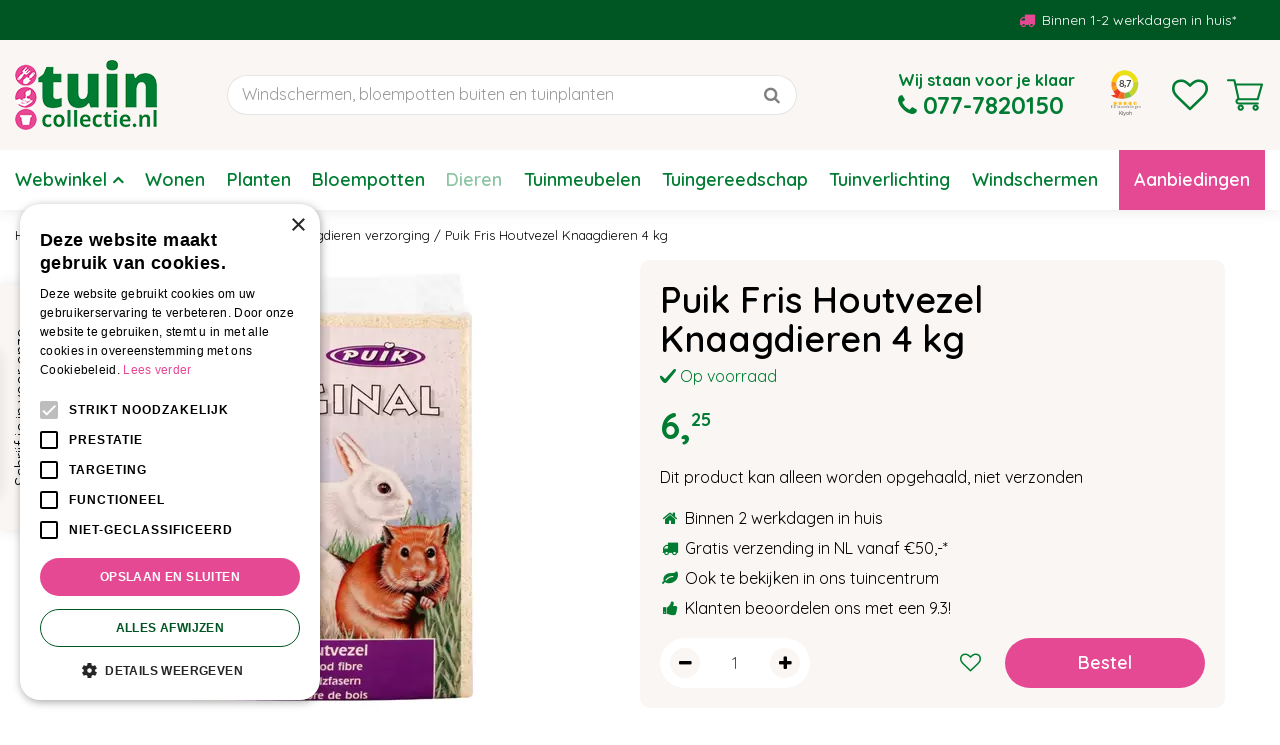

--- FILE ---
content_type: text/html; charset=utf-8
request_url: https://www.tuincollectie.nl/product/7511/puik-fris-houtvezel-knaagdieren-4-kg
body_size: 42274
content:
<!DOCTYPE html>
<html lang="nl"><head>
<meta charset="utf-8">
<!-- Google Tag Manager -->
<script>(function(w,d,s,l,i){w[l]=w[l]||[];w[l].push({'gtm.start':
new Date().getTime(),event:'gtm.js'});var f=d.getElementsByTagName(s)[0],
j=d.createElement(s),dl=l!='dataLayer'?'&l='+l:'';j.async=true;j.src=
'https://www.googletagmanager.com/gtm.js?id='+i+dl;f.parentNode.insertBefore(j,f);
})(window,document,'script','dataLayer','GTM-NDRJ8RR');</script>
<!-- End Google Tag Manager --><meta name="viewport" content="width=device-width, initial-scale=1, maximum-scale=1, minimum-scale=1, shrink-to-fit=no">
<title>Puik Fris Houtvezel Knaagdieren 4 kg | Bodembedekker | Houtvezels - Tuincollectie.nl</title>
<meta name="keywords" content="TUINcollectie, tuincentrum Maasbree, Maasbree tuincentrum, openingstijden TUINcollectie - Tuin en interieur GroenRijk Maasbree">
<meta name="description" content="Puik houtvezels zorgen voor een schone en comfortabel leefomgeving van jouw huisdier .100% natuurzuivere vezels. Bestel online en haal af in Maasbree.">
<meta property="og:type" content="article">
<meta property="og:title" content="Puik Fris Houtvezel Knaagdieren 4 kg">
<meta property="og:url" content="https://www.tuincollectie.nl/product/7511/puik-fris-houtvezel-knaagdieren-4-kg">
<meta property="og:description" content="Puik houtvezels zorgen voor een schone en comfortabel leefomgeving van jouw huisdier .100% natuurzuivere vezels. Bestel online en haal af in Maasbree.">
<meta property="og:image" content="https://www.tuincollectie.nl/files/images/webshop/puik-fris-houtvezel-knaagdieren-4-kg-1000x1000-61caef6575382_src.webp">
<meta property="og:locale" content="nl_NL">
<meta property="og:site_name" content="Tuincollectie.nl">
<meta name="author" content="Tuincollectie.nl">
<meta name="format-detection" content="telephone=no">
<link rel="alternate" type="application/rss+xml" href="https://www.tuincollectie.nl/nieuws/feed.xml">
<!-- Global site tag (gtag.js) - Google Ads: 980360812 -->
<script async src="https://www.googletagmanager.com/gtag/js?id=AW-980360812"></script>
<script>
  window.dataLayer = window.dataLayer || [];
  function gtag(){dataLayer.push(arguments);}
  gtag('js', new Date());

  gtag('config', 'AW-980360812');
</script>

<!-- Global site tag (gtag.js) - Google Analytics -->
<script async src="https://www.googletagmanager.com/gtag/js?id=G-CFBZM0D774"></script>
<script>
  window.dataLayer = window.dataLayer || [];
  function gtag(){dataLayer.push(arguments);}
  gtag('js', new Date());

  gtag('config', 'G-CFBZM0D774');
</script>

<meta name="ahrefs-site-verification" content="d5eba56dec120866866e94685cb948eb81e71fffcd5545438caa5829c45fb0ec">

<!-- Cookie script --> 
<script type="text/javascript" charset="UTF-8" src="//cdn.cookie-script.com/s/0d6c33950398a37024b2486b5300c210.js"></script>
<!-- End Cookie script-->
<link href="https://www.tuincollectie.nl/product/7511/puik-fris-houtvezel-knaagdieren-4-kg" rel="canonical" />
<link href="/files/images/icons/favicon" rel="icon" type="image/x-icon" />
<link href="/files/images/icons/fa1751ab50/apple-touch-icon-precomposed.png" rel="apple-touch-icon" />
<link rel="preload" href="/font/fontawesome-webfont.woff2?v=4.7.0" as="font" crossorigin>
<link rel="dns-prefetch" href="https://www.google-analytics.com" crossorigin>
<link rel="dns-prefetch" href="https://stats.g.doubleclick.net" crossorigin>
<link rel="stylesheet" type="text/css" href="/website/default-v2/css/style_production.119.css">



    <script type="text/javascript">
  	var app = {"baseUrl":"","assetUrl":"","locale":"nl_NL","language":"nl"};
  	app.lang = app.lang || {};
	</script>
	<script>
    window.dataLayer = window.dataLayer || [];
    console.log('loading server-side tracking'); 
    function mpCollect(argument)
{
	if(argument[0] == 'event' || 'event' in argument) {
		if('event' in argument && argument['event'].includes('.') || 1 in argument && argument[1].includes('.')) return;
		fetch('/mp/collect', { method: 'POST', body: JSON.stringify(argument) });
	}
}
dataLayer.forEach(mpCollect);
window.dataLayer.push = function() {
	Array.prototype.push.apply(this, arguments);
	mpCollect(arguments[0])
};
</script>	</head>
<body class="col_equal responsive nl_NL nl webshop webshop-product parent-category-547">
<!-- Google Tag Manager (noscript) -->
<noscript><iframe src="https://www.googletagmanager.com/ns.html?id=GTM-NDRJ8RR"
height="0" width="0" style="display:none;visibility:hidden"></iframe></noscript>
<!-- End Google Tag Manager (noscript) --><div id="body_content">
	<div id=skip-link><a href="#content" class="sr-only sr-only-focusable">Ga naar content</a></div>
	<div class="mobile_menu_button" style="display:none;"><span><a href="#" class="openMenuButton">Open menu</a></span></div><div class="mobile_menu_container" style="display:none;"><div class="closeMenuButton"><span><a href="#" class="closeButtonLink">Sluit menu</a></span></div>
<nav class="layout_block block_type_mobile_navigation">
<div class="in">
<ul>
        <li class="first active" id="item_13"><span class=headlink>
                <a id="13" title="Home" class="label " href="/" target="_self"><span class=in>Home</span></a>
             
             </span>
        </li>
        <li class="has_submenu" id="item_65"><span class=headlink>
                <a id="65" title="Aanbiedingen" class="fetch-submenu" href="#" data-url="/index/menu/shop_category_id/287/navigation_item_id/65/page_id/webshop_category_287"><span class=in>Aanbiedingen</span></a>
             <span class="next_button"></span>
             </span>
        </li>
        <li class="has_submenu" id="item_50"><span class=headlink>
                <a id="50" title="Wonen" class="fetch-submenu" href="#" data-url="/index/menu/shop_category_id/29/navigation_item_id/50/page_id/webshop_category_29"><span class=in>Wonen</span></a>
             <span class="next_button"></span>
             </span>
        </li>
        <li class="has_submenu" id="item_63"><span class=headlink>
                <a id="63" title="Planten" class="fetch-submenu" href="#" data-url="/index/menu/shop_category_id/321/navigation_item_id/63/page_id/webshop_category_321"><span class=in>Planten</span></a>
             <span class="next_button"></span>
             </span>
        </li>
        <li class="has_submenu" id="item_92"><span class=headlink>
                <a id="92" title="Bloempotten" class="fetch-submenu" href="#" data-url="/index/menu/shop_category_id/305/navigation_item_id/92/page_id/webshop_category_305"><span class=in>Bloempotten</span></a>
             <span class="next_button"></span>
             </span>
        </li>
        <li class="has_submenu" id="item_38"><span class=headlink>
                <a id="38" title="Dieren" class="fetch-submenu" href="#" data-url="/index/menu/shop_category_id/68/navigation_item_id/38/page_id/webshop_category_68"><span class=in>Dieren</span></a>
             <span class="next_button"></span>
             </span>
        </li>
        <li class="has_submenu" id="item_30"><span class=headlink>
                <a id="30" title="Tuinmeubelen" class="fetch-submenu" href="#" data-url="/index/menu/shop_category_id/2/navigation_item_id/30/page_id/webshop_category_2"><span class=in>Tuinmeubelen</span></a>
             <span class="next_button"></span>
             </span>
        </li>
        <li class="has_submenu" id="item_32"><span class=headlink>
                <a id="32" title="Barbecueën" class="fetch-submenu" href="#" data-url="/index/menu/shop_category_id/580/navigation_item_id/32/page_id/webshop_category_580"><span class=in>Barbecueën</span></a>
             <span class="next_button"></span>
             </span>
        </li>
        <li class="has_submenu" id="item_86"><span class=headlink>
                <a id="86" title="Tuingereedschap" class="fetch-submenu" href="#" data-url="/index/menu/shop_category_id/235/navigation_item_id/86/page_id/webshop_category_235"><span class=in>Tuingereedschap</span></a>
             <span class="next_button"></span>
             </span>
        </li>
        <li class="has_submenu" id="item_90"><span class=headlink>
                <a id="90" title="Tuinverlichting" class="fetch-submenu" href="#" data-url="/index/menu/shop_category_id/31/navigation_item_id/90/page_id/webshop_category_31"><span class=in>Tuinverlichting</span></a>
             <span class="next_button"></span>
             </span>
        </li>
        <li class="has_submenu" id="item_26"><span class=headlink>
                <a id="26" title="Tuininrichting" class="fetch-submenu" href="#" data-url="/index/menu/shop_category_id/151/navigation_item_id/26/page_id/webshop_category_151"><span class=in>Tuininrichting</span></a>
             <span class="next_button"></span>
             </span>
        </li>
        <li class="has_submenu" id="item_28"><span class=headlink>
                <a id="28" title="Windschermen" class="fetch-submenu" href="#" data-url="/index/menu/shop_category_id/13/navigation_item_id/28/page_id/webshop_category_13"><span class=in>Windschermen</span></a>
             <span class="next_button"></span>
             </span>
        </li>
        <li class="has_submenu" id="item_87"><span class=headlink>
                <a id="87" title="Tuinaanleg en onderhoud" class="fetch-submenu" href="#" data-url="/index/menu/shop_category_id/236/navigation_item_id/87/page_id/webshop_category_236"><span class=in>Tuinaanleg en onderhoud</span></a>
             <span class="next_button"></span>
             </span>
        </li>
        <li class="has_submenu" id="item_40"><span class=headlink>
                <a id="40" title="Cadeaus" class="fetch-submenu" href="#" data-url="/index/menu/shop_category_id/434/navigation_item_id/40/page_id/webshop_category_434"><span class=in>Cadeaus</span></a>
             <span class="next_button"></span>
             </span>
        </li>
        <li class="" id="item_70"><span class=headlink>
                <a id="70" title="Frisdrank" class="label " href="/producten/197/frisdrank" target="_self"><span class=in>Frisdrank</span></a>
             
             </span>
        </li>
        <li class="" id="item_75"><span class=headlink>
                <span id="75" class="whitespace"><span class="in empty">&nbsp;</span></span>
             </span>
        </li>
        <li class="" id="item_18"><span class=headlink>
                <a id="18" title="Klantenservice" class="label " href="/klantenservice" target="_self"><span class=in>Klantenservice</span></a>
             
             </span>
        </li>
        <li class="" id="item_85"><span class=headlink>
                <a id="85" title="Contact" class="label " href="/contactgegevens" target="_self"><span class=in>Contact</span></a>
             
             </span>
        </li>
        <li class="last" id="item_16"><span class=headlink>
                <a id="16" title="Ons tuincentrum" class="label " href="/winkel" target="_self"><span class=in>Ons tuincentrum</span></a>
             
             </span>
        </li>
</ul>
</div>
</nav></div>	<section id=container>
		<header class="layout_placeholder placeholder-header">
	<div class=in>
		<div id="layout_block_12" class="layout_block block_type_breadcrumbs">
	<div class=in itemscope itemtype="https://schema.org/BreadcrumbList">		<div class="breadcrumb" itemprop="itemListElement" itemscope itemtype="https://schema.org/ListItem">
		  		  <a itemprop="item"  href="/" class="home" title="Home"><span itemprop="name">Home</span><meta itemprop="position" content="1"></a>
		  <div class="separator">&gt;</div>		</div>
			<div class="breadcrumb" itemprop="itemListElement" itemscope itemtype="https://schema.org/ListItem">
		  		  <a itemprop="item"  href="/producten" title="Producten"><span itemprop="name">Producten</span><meta itemprop="position" content="2"></a>
		  <div class="separator">&gt;</div>		</div>
			<div class="breadcrumb" itemprop="itemListElement" itemscope itemtype="https://schema.org/ListItem">
		  		  <a itemprop="item"  href="/producten/68/dieren" title="Dieren"><span itemprop="name">Dieren</span><meta itemprop="position" content="3"></a>
		  <div class="separator">&gt;</div>		</div>
			<div class="breadcrumb" itemprop="itemListElement" itemscope itemtype="https://schema.org/ListItem">
		  		  <a itemprop="item"  href="/producten/547/knaagdieren" title="Knaagdieren"><span itemprop="name">Knaagdieren</span><meta itemprop="position" content="4"></a>
		  <div class="separator">&gt;</div>		</div>
			<div class="breadcrumb" itemprop="itemListElement" itemscope itemtype="https://schema.org/ListItem">
		  		  <a itemprop="item"  href="/producten/568/knaagdieren-verzorging" title="Knaagdieren verzorging"><span itemprop="name">Knaagdieren verzorging</span><meta itemprop="position" content="5"></a>
		  <div class="separator">&gt;</div>		</div>
			<div class="breadcrumb" itemprop="itemListElement" itemscope itemtype="https://schema.org/ListItem">
		  		    <span itemprop="name"  title="Puik Fris Houtvezel Knaagdieren 4 kg">Puik Fris Houtvezel Knaagdieren 4 kg</span><meta itemprop="position" content="6">
		  		</div>
	</div>
</div>	
	</div>
</header>	    <div class="column_wrapper disable_left disable_right column-1">
	    	<div class=in>
				<div class=main_column id=main_column>
					<div class="layout_placeholder placeholder-content_top">
	<div class="in">
		<div id="layout_block_51" class="layout_block block_type_html block-sticky-usps">
		<div class="wrap">
		<div class=in>
						<div class=block-content><ul>
	<li><a href="https://www.tuincollectie.nl/veelgestelde-vragen/3/bezorgen"><i class="fa fa-truck">&shy;</i>Binnen 1-2 werkdagen in huis*</a></li>
	<li><i class="fa fa-thumbs-o-up">&shy;</i>Beoordeeld met een 9,2!</li>
	<li><i class="fa fa-home">&shy;</i><a href="https://www.tuincollectie.nl/winkel">Eigen&nbsp;tuincentrum</a></li>
	<li><i class="fa fa-leaf">&shy;</i>Al meer dan 10 jaar groenspecialist</li>
</ul></div>					</div>
	</div>
	</div>
<div id="layout_block_35" class="layout_block block_type_logo">
	<div class=in>
		<a href="/" title="TUINcollectie.nl - Tuin en interieur GroenRijk Maasbree" class="logo">
			<img src="/website/default-v2/images/logo.png" alt="TUINcollectie.nl - Tuin en interieur GroenRijk Maasbree"  loading="eager">
		</a>
	</div>
</div><div id="layout_block_47" class="layout_block block_type_html header_menu">
		<div class="wrap">
		<div class=in>
						<div class=block-content><p><a class="fa fa-reorder" href="#">menu</a></p></div>					</div>
	</div>
	</div>
<div id="layout_block_74" class="layout_block block_type_html sticky-contact">
		<div class="wrap">
		<div class=in>
						<div class=block-subtitle><span title="Wij staan voor je klaar">Wij staan voor je klaar</span></div><div class=block-content><p><a href="tel:0031777820150"><i class="fa fa-phone">&nbsp;</i><span>077-7820150</span></a></p></div>					</div>
	</div>
	</div>
<div id="layout_block_58" class="layout_block block_type_html block-sticky-kiyoh">
		<div class="wrap">
		<div class=in>
						<div class=block-content><p><iframe allowtransparency="true" frameborder="0" height="100" scrolling="no" src="https://www.kiyoh.com/retrieve-widget.html?color=white&amp;allowTransparency=true&amp;button=true&amp;lang=nl&amp;tenantId=98&amp;locationId=1066410" width="100%"></iframe></p></div>					</div>
	</div>
	</div>
<div id="layout_block_52" class="layout_block block_type_html block-sticky-search">
		<div class="wrap">
		<div class=in>
						<div class=block-content><p><a href="#">src</a></p></div>					</div>
	</div>
	</div>

<div id="layout_block_49" class="layout_block block_type_webshop_wishlist" onclick="document.location.href='/webwinkel/wishlist'" title="Ga naar je wensenlijst">
	<div class="wrap">
		<div class=in>
						<div class=block-content>
				<a href="/webwinkel/wishlist" title="Wensenlijst" class="wishlistLink">
					<span class="info no_items">
						Wensenlijst is leeg.					</span>
				</a>
			</div>
					</div>
	</div>
</div>
<div id="layout_block_37" class="layout_block block_type_webshop_shoppingcart"  title="Ga naar je winkelwagen">
	<div class="wrap popup-cart-container">
		<div class=in>
						<div class=block-content>
                								<a href="/winkelwagen" class="cartLink">
					<span class="info no_items">
						Geen producten in uw winkelwagen					</span>
				</a>
								<div class="cart-links no_items">
					<div class="pay-link"><a href="/winkelwagen" title="Bekijken">Bekijken</a></div>
				</div>
							</div>
					</div>
	</div>
</div>
<div id="layout_block_36" class="layout_block block_type_search_box_2">
	<div class=wrap>
		<div class=in>
			<div class=block-content>
				<form name="search2" class=form action="/zoeken">
					<input type=hidden id=search_id name="search_id" value="36">
					<div class="grid-10-12">
						<input type=text name=q id=search-input placeholder="Windschermen, bloempotten buiten en tuinplanten">
					</div>
					<div class="grid-2-12">
						<input type=submit name=search-submit id=search-submit value="Zoeken">
					</div>
				</form>
			</div>
		</div>
	</div>
</div>
<nav id="layout_block_38" class="layout_block block_type_navigation menu_main submenu_horizontal">
<div class="in">
<ul>
  <li class="first has_submenu" id="item_9"><span class=headlink>
    <a id="9" title="Webwinkel" class="label " href="/producten" target="_self"><span class=in>Webwinkel</span></a>
             <span class="submenu_button"></span>
             </span>
    <div class="sub submenu"><ul>
      <li class="first has_submenu"><span class=headlink>
        <a title="Wonen" class="label " href="/producten/29/wonen"><span class=in>Wonen</span></a>
		             <span class="submenu_button"></span></span>
        <div class="sub subsub"><ul>
          <li class="first has_submenu">
            <a title="Woonaccessoires" href="/producten/158/woonaccessoires"><span class=in>Woonaccessoires</span></a>
				             <span class="submenu_button"></span>
            <div class="sub subsubsub"><ul>
              <li class="first">
                <a title="Manden" href="/producten/205/manden"><span class=in>Manden</span></a>
          </li>
              <li>
                <a title="Bijzettafels" href="/producten/211/bijzettafels"><span class=in>Bijzettafels</span></a>
          </li>
              <li>
                <a title="Krukjes" href="/producten/307/krukjes"><span class=in>Krukjes</span></a>
          </li>
              <li>
                <a title="Decoratieladders" href="/producten/229/decoratieladders"><span class=in>Decoratieladders</span></a>
          </li>
              <li>
                <a title="Plaids" href="/producten/153/plaids"><span class=in>Plaids</span></a>
          </li>
              <li>
                <a title="Hoodies" href="/producten/586/hoodies"><span class=in>Hoodies</span></a>
          </li>
              <li>
                <a title="Sierkussens" href="/producten/261/sierkussens"><span class=in>Sierkussens</span></a>
          </li>
              <li>
                <a title="Lampen" href="/producten/145/lampen"><span class=in>Lampen</span></a>
          </li>
              <li>
                <a title="Tafelklemmen" href="/producten/309/tafelklemmen"><span class=in>Tafelklemmen</span></a>
          </li>
              <li class="last">
                <a title="Kleine vloerkleden" href="/producten/442/kleine-vloerkleden"><span class=in>Kleine vloerkleden</span></a>
          </li>
            </ul></div>
          <li class="has_submenu">
            <a title="Woondecoratie" href="/producten/311/woondecoratie"><span class=in>Woondecoratie</span></a>
				             <span class="submenu_button"></span>
            <div class="sub subsubsub"><ul>
              <li class="first">
                <a title="Kandelaren" href="/producten/231/kandelaren"><span class=in>Kandelaren</span></a>
          </li>
              <li>
                <a title="Waxinelichthouder" href="/producten/393/waxinelichthouder"><span class=in>Waxinelichthouder</span></a>
          </li>
              <li>
                <a title="Fotolijsten" href="/producten/312/fotolijsten"><span class=in>Fotolijsten</span></a>
          </li>
              <li>
                <a title="Dienbladen" href="/producten/83/dienbladen"><span class=in>Dienbladen</span></a>
          </li>
              <li>
                <a title="Serveerplanken" href="/producten/402/serveerplanken"><span class=in>Serveerplanken</span></a>
          </li>
              <li>
                <a title="Decoratieschaal" href="/producten/441/decoratieschaal"><span class=in>Decoratieschalen</span></a>
          </li>
              <li>
                <a title="Vazen" href="/producten/228/vazen"><span class=in>Vazen</span></a>
          </li>
              <li>
                <a title="Ornamenten" href="/producten/313/ornamenten"><span class=in>Ornamenten</span></a>
          </li>
              <li>
                <a title="Beelden" href="/producten/314/beelden"><span class=in>Beelden</span></a>
          </li>
              <li>
                <a title="Lantaarns" href="/producten/156/lantaarns"><span class=in>Lantaarns</span></a>
          </li>
              <li class="last">
                <a title="Tafeldecoratie" href="/producten/315/tafeldecoratie"><span class=in>Tafeldecoratie</span></a>
          </li>
            </ul></div>
          <li class="has_submenu">
            <a title="Wand decoratie" href="/producten/204/wand-decoratie"><span class=in>Wand decoratie</span></a>
				             <span class="submenu_button"></span>
            <div class="sub subsubsub"><ul>
              <li class="first">
                <a title="Spiegels" href="/producten/316/spiegels"><span class=in>Spiegels</span></a>
          </li>
              <li>
                <a title="Wandaccessoires" href="/producten/318/wandaccessoires"><span class=in>Wandaccessoires</span></a>
          </li>
              <li>
                <a title="Wandrekken" href="/producten/320/wandrekken"><span class=in>Wandrekken</span></a>
          </li>
              <li>
                <a title="Mosschilderij" href="/producten/518/mosschilderij"><span class=in>Mosschilderijen</span></a>
          </li>
              <li class="last">
                <a title="Plantenschilderij" href="/producten/319/plantenschilderij"><span class=in>Plantenschilderijen</span></a>
          </li>
            </ul></div>
          <li class="has_submenu">
            <a title="Kunstplanten" href="/producten/338/kunstplanten"><span class=in>Kunstplanten</span></a>
				             <span class="submenu_button"></span>
            <div class="sub subsubsub"><ul>
              <li class="first">
                <a title="Kunst planten" href="/producten/118/kunst-planten"><span class=in>Kunstplanten</span></a>
          </li>
              <li>
                <a title="Kunst hangplanten" href="/producten/178/kunst-hangplanten"><span class=in>Hangplanten</span></a>
          </li>
              <li>
                <a title="Zijden bloemen" href="/producten/347/zijden-bloemen"><span class=in>Zijden bloemen</span></a>
          </li>
              <li class="last">
                <a title="Decoratietakken" href="/producten/404/decoratietakken"><span class=in>Decoratietakken</span></a>
          </li>
            </ul></div>
          <li class="has_submenu">
            <a title="Kaarsen" href="/producten/186/kaarsen"><span class=in>Kaarsen</span></a>
				             <span class="submenu_button"></span>
            <div class="sub subsubsub"><ul>
              <li class="first">
                <a title="Geurkaarsen" href="/producten/325/geurkaarsen"><span class=in>Geurkaarsen</span></a>
          </li>
              <li>
                <a title="LED kaarsen" href="/producten/326/led-kaarsen"><span class=in>LED kaarsen</span></a>
          </li>
              <li>
                <a title="Waxinelichtjes" href="/producten/327/waxinelichtjes"><span class=in>Waxinelichtjes</span></a>
          </li>
              <li>
                <a title="Stompkaarsen" href="/producten/328/stompkaarsen"><span class=in>Stompkaarsen</span></a>
          </li>
              <li>
                <a title="Dinerkaarsen" href="/producten/329/dinerkaarsen"><span class=in>Dinerkaarsen</span></a>
          </li>
              <li class="last">
                <a title="Herdenkingslichten" href="/producten/330/herdenkingslichten"><span class=in>Herdenkingslichten</span></a>
          </li>
            </ul></div>
          <li class="has_submenu">
            <a title="Huisparfums" href="/producten/130/huisparfums"><span class=in>Huisparfums</span></a>
				             <span class="submenu_button"></span>
            <div class="sub subsubsub"><ul>
              <li class="first">
                <a title="Geurolie" href="/producten/322/geurolie"><span class=in>Geurolie</span></a>
          </li>
              <li>
                <a title="Olielampen" href="/producten/323/olielampen"><span class=in>Olielampen</span></a>
          </li>
              <li>
                <a title="Geurstokjes" href="/producten/324/geurstokjes"><span class=in>Geurstokjes</span></a>
          </li>
              <li class="last">
                <a title="Amberblokjes" href="/producten/593/amberblokjes"><span class=in>Amberblokjes</span></a>
          </li>
            </ul></div>
          <li class="has_submenu">
            <a title="Hobbymateriaal" href="/producten/230/hobbymateriaal"><span class=in>Hobbymateriaal</span></a>
				             <span class="submenu_button"></span>
            <div class="sub subsubsub"><ul>
              <li class="first">
                <a title="Kransen" href="/producten/331/kransen"><span class=in>Kransen</span></a>
          </li>
              <li class="last">
                <a title="Hobbytools" href="/producten/332/hobbytools"><span class=in>Hobbytools</span></a>
          </li>
            </ul></div>
          <li class="has_submenu">
            <a title="Huishouden" href="/producten/187/huishouden"><span class=in>Huishouden</span></a>
				             <span class="submenu_button"></span>
            <div class="sub subsubsub"><ul>
              <li class="first">
                <a title="Keukengerei" href="/producten/336/keukengerei"><span class=in>Keukengerei</span></a>
          </li>
              <li>
                <a title="Batterijen" href="/producten/334/batterijen"><span class=in>Batterijen</span></a>
          </li>
              <li>
                <a title="Deurmatten" href="/producten/333/deurmatten"><span class=in>Deurmatten</span></a>
          </li>
              <li>
                <a title="Bewaren en meenemen" href="/producten/337/bewaren-en-meenemen"><span class=in>Bewaren en meenemen</span></a>
          </li>
              <li class="last">
                <a title="Stekkerdozen" href="/producten/408/stekkerdozen"><span class=in>Stekkerdozen</span></a>
          </li>
            </ul></div>
          <li class="has_submenu">
            <a title="Seizoensdecoratie" href="/producten/588/seizoensdecoratie"><span class=in>Seizoensdecoratie</span></a>
				             <span class="submenu_button"></span>
            <div class="sub subsubsub"><ul>
              <li class="first">
                <a title="Zomerdecoratie" href="/producten/589/zomerdecoratie"><span class=in>Zomerdecoratie</span></a>
          </li>
              <li class="last">
                <a title="Herfstdecoratie" href="/producten/583/herfstdecoratie"><span class=in>Herfstdecoratie</span></a>
          </li>
            </ul></div>
          <li class="last">
            <a title="Kleur- en doeboeken" href="/producten/596/kleur-en-doeboeken"><span class=in>Kleur- en doeboeken</span></a>
				             
          </li>
        </ul></div>
      </li>
      <li class="has_submenu"><span class=headlink>
        <a title="Planten" class="label " href="/producten/321/planten"><span class=in>Planten</span></a>
		             <span class="submenu_button"></span></span>
        <div class="sub subsub"><ul>
          <li class="first has_submenu">
            <a title="Kamerplanten" href="/producten/189/kamerplanten"><span class=in>Kamerplanten</span></a>
				             <span class="submenu_button"></span>
            <div class="sub subsubsub"><ul>
              <li class="first">
                <a title="Kleine kamerplanten" href="/producten/208/kleine-kamerplanten"><span class=in>Kleine kamerplanten</span></a>
          </li>
              <li>
                <a title="Middelgrote kamerplanten" href="/producten/212/middelgrote-kamerplanten"><span class=in>Middel kamerplanten</span></a>
          </li>
              <li>
                <a title="Grote kamerplanten" href="/producten/209/grote-kamerplanten"><span class=in>Grote kamerplanten</span></a>
          </li>
              <li>
                <a title="Hangplanten" href="/producten/210/hangplanten"><span class=in>Hangplanten</span></a>
          </li>
              <li class="last">
                <a title="Luchtzuiverende planten" href="/producten/423/luchtzuiverende-planten"><span class=in>Luchtzuiverende planten</span></a>
          </li>
            </ul></div>
          <li class="has_submenu">
            <a title="Tuinplanten" href="/producten/43/tuinplanten"><span class=in>Tuinplanten</span></a>
				             <span class="submenu_button"></span>
            <div class="sub subsubsub"><ul>
              <li class="first">
                <a title="Terrasboompjes" href="/producten/97/terrasboompjes"><span class=in>Terrasboompjes</span></a>
          </li>
              <li>
                <a title="Siergrassen" href="/producten/44/siergrassen"><span class=in>Siergrassen</span></a>
          </li>
              <li>
                <a title="Klimplanten" href="/producten/198/klimplanten"><span class=in>Klimplanten</span></a>
          </li>
              <li>
                <a title="Fruitplanten" href="/producten/199/fruitplanten"><span class=in>Fruitplanten</span></a>
          </li>
              <li>
                <a title="Bodembedekkers" href="/producten/93/bodembedekkers"><span class=in>Bodembedekkers</span></a>
          </li>
              <li class="last">
                <a title="Haagplanten" href="/producten/94/haagplanten"><span class=in>Haagplanten</span></a>
          </li>
            </ul></div>
          <li class="has_submenu">
            <a title="Bloembollen" href="/producten/206/bloembollen"><span class=in>Bloembollen</span></a>
				             <span class="submenu_button"></span>
            <div class="sub subsubsub"><ul>
              <li class="first">
                <a title="Voorjaarsbollen" href="/producten/339/voorjaarsbollen"><span class=in>Voorjaarsbollen</span></a>
          </li>
              <li class="last">
                <a title="Zomerbollen" href="/producten/340/zomerbollen"><span class=in>Zomerbollen</span></a>
          </li>
            </ul></div>
          <li>
            <a title="Zaden" href="/producten/587/zaden"><span class=in>Zaden</span></a>
				             
          <li class="last has_submenu">
            <a title="Planten verzorging" href="/producten/191/planten-verzorging"><span class=in>Planten verzorging</span></a>
				             <span class="submenu_button"></span>
            <div class="sub subsubsub"><ul>
              <li class="first">
                <a title="Potgrond" href="/producten/341/potgrond"><span class=in>Potgrond</span></a>
          </li>
              <li>
                <a title="Plantenvoeding" href="/producten/342/plantenvoeding"><span class=in>Plantenvoeding</span></a>
          </li>
              <li>
                <a title="Gieters" href="/producten/343/gieters"><span class=in>Gieters</span></a>
          </li>
              <li>
                <a title="Plantenspuiten" href="/producten/344/plantenspuiten"><span class=in>Plantenspuiten</span></a>
          </li>
              <li>
                <a title="Vochtmeters" href="/producten/345/vochtmeters"><span class=in>Vochtmeters</span></a>
          </li>
              <li>
                <a title="Meststoffen" href="/producten/346/meststoffen"><span class=in>Meststoffen</span></a>
          </li>
              <li class="last">
                <a title="Plantenbeschermhoezen" href="/producten/176/plantenbeschermhoezen"><span class=in>Planten beschermhoezen</span></a>
          </li>
            </ul></div>
          </li>
        </ul></div>
      </li>
      <li class="has_submenu"><span class=headlink>
        <a title="Bloempotten" class="label " href="/producten/305/bloempotten"><span class=in>Bloempotten</span></a>
		             <span class="submenu_button"></span></span>
        <div class="sub subsub"><ul>
          <li class="first has_submenu">
            <a title="Bloempotten binnen" href="/producten/14/bloempotten-binnen"><span class=in>Bloempotten binnen</span></a>
				             <span class="submenu_button"></span>
            <div class="sub subsubsub"><ul>
              <li class="first">
                <a title="Aardewerk bloempotten" href="/producten/218/aardewerk-bloempotten"><span class=in>Aardewerk bloempotten</span></a>
          </li>
              <li>
                <a title="Kunststof bloempotten" href="/producten/217/kunststof-bloempotten"><span class=in>Kunststof bloempotten</span></a>
          </li>
              <li>
                <a title="Metalen bloempotten" href="/producten/216/metalen-bloempotten"><span class=in>Metalen bloempotten</span></a>
          </li>
              <li>
                <a title="Bloempotten op poten" href="/producten/407/bloempotten-op-poten"><span class=in>Bloempotten op poten</span></a>
          </li>
              <li>
                <a title="Plantenmanden" href="/producten/215/plantenmanden"><span class=in>Plantenmanden</span></a>
          </li>
              <li>
                <a title="Hangpotten" href="/producten/242/hangpotten"><span class=in>Hangpotten</span></a>
          </li>
              <li>
                <a title="Wand bloempotten" href="/producten/219/wand-bloempotten"><span class=in>Wand bloempotten</span></a>
          </li>
              <li class="last">
                <a title="Plantenhangers" href="/producten/225/plantenhangers"><span class=in>Plantenhangers</span></a>
          </li>
            </ul></div>
          <li class="has_submenu">
            <a title="Bloempotten buiten" href="/producten/220/bloempotten-buiten"><span class=in>Bloempotten buiten</span></a>
				             <span class="submenu_button"></span>
            <div class="sub subsubsub"><ul>
              <li class="first">
                <a title="Buitenpotten" href="/producten/222/buitenpotten"><span class=in>Buitenpotten</span></a>
          </li>
              <li>
                <a title="Plantenmanden buiten" href="/producten/221/plantenmanden-buiten"><span class=in>Plantenmanden</span></a>
          </li>
              <li>
                <a title="Muur bloempotten" href="/producten/348/muur-bloempotten"><span class=in>Muur bloempotten</span></a>
          </li>
              <li>
                <a title="Hangpotten buiten" href="/producten/425/hangpotten-buiten"><span class=in>Hangpotten</span></a>
          </li>
              <li>
                <a title="Plantenschalen" href="/producten/416/plantenschalen"><span class=in>Plantenschalen</span></a>
          </li>
              <li>
                <a title="Balkonbakken" href="/producten/224/balkonbakken"><span class=in>Balkonbakken</span></a>
          </li>
              <li>
                <a title="Kweekpotten" href="/producten/349/kweekpotten"><span class=in>Kweekpotten</span></a>
          </li>
              <li class="last">
                <a title="Kweekbakken" href="/producten/350/kweekbakken"><span class=in>Kweekbakken</span></a>
          </li>
            </ul></div>
          <li class="has_submenu">
            <a title="Bloembakken" href="/producten/306/bloembakken"><span class=in>Bloembakken</span></a>
				             <span class="submenu_button"></span>
            <div class="sub subsubsub"><ul>
              <li class="first">
                <a title="Cortenstaal bloembakken" href="/producten/223/cortenstaal-bloembakken"><span class=in>Cortenstaal bloembakken</span></a>
          </li>
              <li class="last">
                <a title="Stalen Bloembakken" href="/producten/203/stalen-bloembakken"><span class=in>Stalen bloembakken</span></a>
          </li>
            </ul></div>
          <li class="has_submenu">
            <a title="Planten verpotten" href="/producten/409/planten-verpotten"><span class=in>Verpotten</span></a>
				             <span class="submenu_button"></span>
            <div class="sub subsubsub"><ul>
              <li class="first">
                <a title="Potgronden" href="/producten/410/potgronden"><span class=in>Potgronden</span></a>
          </li>
              <li>
                <a title="Hydrokorrels" href="/producten/411/hydrokorrels"><span class=in>Hydrokorrels</span></a>
          </li>
              <li>
                <a title="Boomschors" href="/producten/412/boomschors"><span class=in>Boomschors</span></a>
          </li>
              <li>
                <a title="Inzethoes bloempot" href="/producten/426/inzethoes-bloempot"><span class=in>Inzethoes bloempot</span></a>
          </li>
              <li>
                <a title="Schepjes" href="/producten/413/schepjes"><span class=in>Schepjes</span></a>
          </li>
              <li>
                <a title="Plantengieter" href="/producten/414/plantengieter"><span class=in>Plantengieters</span></a>
          </li>
              <li>
                <a title="Oppottafels" href="/producten/415/oppottafels"><span class=in>Oppottafels</span></a>
          </li>
              <li class="last">
                <a title="Plantenlabels" href="/producten/480/plantenlabels"><span class=in>Plantenlabels</span></a>
          </li>
            </ul></div>
          <li class="last has_submenu">
            <a title="Planten accessoires" href="/producten/185/planten-accessoires"><span class=in>Accessoires</span></a>
				             <span class="submenu_button"></span>
            <div class="sub subsubsub"><ul>
              <li class="first">
                <a title="Plantentrolleys" href="/producten/394/plantentrolleys"><span class=in>Plantentrolleys</span></a>
          </li>
              <li>
                <a title="Planten onderzetters" href="/producten/421/planten-onderzetters"><span class=in>Planten onderzetters</span></a>
          </li>
              <li>
                <a title="Plantenschotels" href="/producten/419/plantenschotels"><span class=in>Plantenschotels</span></a>
          </li>
              <li>
                <a title="Plantenstandaarden" href="/producten/417/plantenstandaarden"><span class=in>Plantenstandaarden</span></a>
          </li>
              <li>
                <a title="Plantentafels" href="/producten/418/plantentafels"><span class=in>Plantentafels</span></a>
          </li>
              <li class="last">
                <a title="Bloempot reiniger" href="/producten/420/bloempot-reiniger"><span class=in>Bloempot reiniger</span></a>
          </li>
            </ul></div>
          </li>
        </ul></div>
      </li>
      <li class="has_submenu"><span class=headlink>
        <a title="Dieren" class="label " href="/producten/68/dieren"><span class=in>Dieren</span></a>
		             <span class="submenu_button"></span></span>
        <div class="sub subsub"><ul>
          <li class="first has_submenu">
            <a title="Honden" href="/producten/543/honden"><span class=in>Honden</span></a>
				             <span class="submenu_button"></span>
            <div class="sub subsubsub"><ul>
              <li class="first">
                <a title="Hondensnacks" href="/producten/544/hondensnacks"><span class=in>Hondensnacks</span></a>
          </li>
              <li>
                <a title="Honden speeltjes" href="/producten/545/honden-speeltjes"><span class=in>Honden speeltjes</span></a>
          </li>
              <li>
                <a title="Halsband hond" href="/producten/557/halsband-hond"><span class=in>Halsband hond</span></a>
          </li>
              <li>
                <a title="Hondenkussens" href="/producten/558/hondenkussens"><span class=in>Hondenkussens</span></a>
          </li>
              <li>
                <a title="Hondenvoerbakken" href="/producten/559/hondenvoerbakken"><span class=in>Hondenvoerbakken</span></a>
          </li>
              <li class="last">
                <a title="Hondenverzorging" href="/producten/560/hondenverzorging"><span class=in>Hondenverzorging</span></a>
          </li>
            </ul></div>
          <li class="has_submenu">
            <a title="Katten" href="/producten/546/katten"><span class=in>Katten</span></a>
				             <span class="submenu_button"></span>
            <div class="sub subsubsub"><ul>
              <li class="first">
                <a title="Krabpalen" href="/producten/561/krabpalen"><span class=in>Krabpalen</span></a>
          </li>
              <li>
                <a title="Kattensnacks" href="/producten/562/kattensnacks"><span class=in>Kattensnacks</span></a>
          </li>
              <li>
                <a title="Kattenspeeltjes" href="/producten/563/kattenspeeltjes"><span class=in>Kattenspeeltjes</span></a>
          </li>
              <li class="last">
                <a title="Kattenverzorging" href="/producten/564/kattenverzorging"><span class=in>Kattenverzorging</span></a>
          </li>
            </ul></div>
          <li class="has_submenu">
            <a title="Knaagdieren" href="/producten/547/knaagdieren"><span class=in>Knaagdieren</span></a>
				             <span class="submenu_button"></span>
            <div class="sub subsubsub"><ul>
              <li class="first">
                <a title="Konijnenvoer" href="/producten/565/konijnenvoer"><span class=in>Konijnenvoer</span></a>
          </li>
              <li>
                <a title="Konijnenren" href="/producten/566/konijnenren"><span class=in>Konijnenren</span></a>
          </li>
              <li>
                <a title="Knaagdieren speeltjes" href="/producten/567/knaagdieren-speeltjes"><span class=in>Knaagdieren speeltjes</span></a>
          </li>
              <li>
                <a title="Knaagdieren verzorging" href="/producten/568/knaagdieren-verzorging"><span class=in>Knaagdieren verzorging</span></a>
          </li>
              <li class="last">
                <a title="Knaagdieren snacks" href="/producten/569/knaagdieren-snacks"><span class=in>Knaagdieren snacks</span></a>
          </li>
            </ul></div>
          <li class="has_submenu">
            <a title="Vogels" href="/producten/570/vogels"><span class=in>Vogels</span></a>
				             <span class="submenu_button"></span>
            <div class="sub subsubsub"><ul>
              <li class="first">
                <a title="Vogel speelgoed" href="/producten/571/vogel-speelgoed"><span class=in>Vogel speelgoed</span></a>
          </li>
              <li class="last">
                <a title="Vogelzaad" href="/producten/572/vogelzaad"><span class=in>Vogelzaad</span></a>
          </li>
            </ul></div>
          <li class="has_submenu">
            <a title="Tuinvogels" href="/producten/548/tuinvogels"><span class=in>Tuinvogels</span></a>
				             <span class="submenu_button"></span>
            <div class="sub subsubsub"><ul>
              <li class="first">
                <a title="Vogelvoer" href="/producten/549/vogelvoer"><span class=in>Vogelvoer</span></a>
          </li>
              <li>
                <a title="Voederhuis" href="/producten/550/voederhuis"><span class=in>Voederhuis</span></a>
          </li>
              <li>
                <a title="Voedersilo" href="/producten/552/voedersilo"><span class=in>Voedersilo</span></a>
          </li>
              <li>
                <a title="Pindakaaspothouder" href="/producten/553/pindakaaspothouder"><span class=in>Pindakaaspothouder</span></a>
          </li>
              <li>
                <a title="Vogeldrinkschaal" href="/producten/551/vogeldrinkschaal"><span class=in>Vogeldrinkschaal</span></a>
          </li>
              <li class="last">
                <a title="Vogelhuisjes" href="/producten/150/vogelhuisjes"><span class=in>Vogelhuisjes</span></a>
          </li>
            </ul></div>
          <li class="has_submenu">
            <a title="Tuindieren" href="/producten/554/tuindieren"><span class=in>Tuindieren</span></a>
				             <span class="submenu_button"></span>
            <div class="sub subsubsub"><ul>
              <li class="first">
                <a title="Dierenvoer" href="/producten/147/dierenvoer"><span class=in>Dierenvoer</span></a>
          </li>
              <li>
                <a title="Eekhoornvoederhuis" href="/producten/555/eekhoornvoederhuis"><span class=in>Eekhoorn voederhuis</span></a>
          </li>
              <li>
                <a title="Egel voederhuis" href="/producten/556/egel-voederhuis"><span class=in>Egel voederhuis</span></a>
          </li>
              <li>
                <a title="Vleermuizenkast" href="/producten/601/vleermuizenkast"><span class=in>Vleermuizenkast</span></a>
          </li>
              <li class="last">
                <a title="Insectenhotels" href="/producten/149/insectenhotels"><span class=in>Insectenhotels</span></a>
          </li>
            </ul></div>
          <li class="last has_submenu">
            <a title="Vissen" href="/producten/573/vissen"><span class=in>Vissen</span></a>
				             <span class="submenu_button"></span>
            <div class="sub subsubsub"><ul>
              <li class="first">
                <a title="Visvoer" href="/producten/574/visvoer"><span class=in>Visvoer</span></a>
          </li>
              <li>
                <a title="Visnetten" href="/producten/575/visnetten"><span class=in>Visnetten</span></a>
          </li>
              <li class="last">
                <a title="Aquarium" href="/producten/576/aquarium"><span class=in>Aquarium</span></a>
          </li>
            </ul></div>
          </li>
        </ul></div>
      </li>
      <li class="has_submenu"><span class=headlink>
        <a title="Tuinmeubelen" class="label " href="/producten/2/tuinmeubelen"><span class=in>Tuinmeubelen</span></a>
		             <span class="submenu_button"></span></span>
        <div class="sub subsub"><ul>
          <li class="first has_submenu">
            <a title="Loungesets" href="/producten/6/loungeset"><span class=in>Loungesets</span></a>
				             <span class="submenu_button"></span>
            <div class="sub subsubsub"><ul>
              <li class="first">
                <a title="Loungesets met hoekbank" href="/producten/453/loungesets-hoekbank"><span class=in>Loungeset hoekbank</span></a>
          </li>
              <li>
                <a title="Dining loungeset" href="/producten/454/dining-loungeset"><span class=in>Dining loungeset</span></a>
          </li>
              <li>
                <a title="Stoel bank loungeset" href="/producten/455/stoel-bank-loungeset"><span class=in>Stoel-bank loungeset</span></a>
          </li>
              <li class="last">
                <a title="Loungeset elementen" href="/producten/195/loungeset-elementen"><span class=in>Loungeset elementen</span></a>
          </li>
            </ul></div>
          <li class="has_submenu">
            <a title="Tuinsets" href="/producten/5/tuinsets"><span class=in>Tuinsets</span></a>
				             <span class="submenu_button"></span>
            <div class="sub subsubsub"><ul>
              <li class="first">
                <a title="Diningsets" href="/producten/471/diningsets"><span class=in>Diningsets</span></a>
          </li>
              <li>
                <a title="Barsets" href="/producten/578/barsets"><span class=in>Barsets</span></a>
          </li>
              <li>
                <a title="Bistrosets" href="/producten/472/bistrosets"><span class=in>Bistrosets</span></a>
          </li>
              <li class="last">
                <a title="Loungesets" href="/producten/473/loungesets"><span class=in>Loungesets</span></a>
          </li>
            </ul></div>
          <li class="has_submenu">
            <a title="Tuintafels" href="/producten/3/tuintafels"><span class=in>Tuintafels</span></a>
				             <span class="submenu_button"></span>
            <div class="sub subsubsub"><ul>
              <li class="first">
                <a title="Eettafels" href="/producten/250/eettafels"><span class=in>Eettafels</span></a>
          </li>
              <li>
                <a title="Ronde tuintafels" href="/producten/252/ronde-tuintafels"><span class=in>Ronde tuintafels</span></a>
          </li>
              <li>
                <a title="Bartafels" href="/producten/590/bartafels"><span class=in>Bartafels</span></a>
          </li>
              <li>
                <a title="Loungetafels" href="/producten/253/loungetafels"><span class=in>Loungetafels</span></a>
          </li>
              <li>
                <a title="Bistrotafels" href="/producten/251/bistrotafels"><span class=in>Bistrotafels</span></a>
          </li>
              <li>
                <a title="Bijzettafels tuin" href="/producten/254/bijzettafels-tuin"><span class=in>Bijzettafels tuin</span></a>
          </li>
              <li class="last">
                <a title="Inklapbare tuintafels" href="/producten/257/inklapbare-tuintafels"><span class=in>Inklapbare tuintafels</span></a>
          </li>
            </ul></div>
          <li class="has_submenu">
            <a title="Tuinstoelen" href="/producten/4/tuinstoelen"><span class=in>Tuinstoelen</span></a>
				             <span class="submenu_button"></span>
            <div class="sub subsubsub"><ul>
              <li class="first">
                <a title="Diningstoelen" href="/producten/241/diningstoelen"><span class=in>Diningstoelen</span></a>
          </li>
              <li>
                <a title="Barstoelen" href="/producten/591/barstoelen"><span class=in>Barstoelen</span></a>
          </li>
              <li>
                <a title="Loungestoelen" href="/producten/239/loungestoelen"><span class=in>Loungestoelen</span></a>
          </li>
              <li class="last">
                <a title="Inklapbare tuinstoelen" href="/producten/240/inklapbare-tuinstoelen"><span class=in>Inklapbare tuinstoelen</span></a>
          </li>
            </ul></div>
          <li class="has_submenu">
            <a title="Tuinbanken" href="/producten/8/tuinbanken"><span class=in>Tuinbanken</span></a>
				             <span class="submenu_button"></span>
            <div class="sub subsubsub"><ul>
              <li class="first">
                <a title="Houten tuinbanken" href="/producten/284/houten-tuinbanken"><span class=in>Houten tuinbanken</span></a>
          </li>
              <li>
                <a title="Metalen tuinbanken" href="/producten/446/metalen-tuinbanken"><span class=in>Metalen tuinbanken</span></a>
          </li>
              <li>
                <a title="Loungebanken" href="/producten/283/loungebanken"><span class=in>Loungebanken</span></a>
          </li>
              <li class="last">
                <a title="Tuinbanken met opbergruimte" href="/producten/285/tuinbank-opbergruimte"><span class=in>Tuinbanken met opbergruimte</span></a>
          </li>
            </ul></div>
          <li class="has_submenu">
            <a title="Relaxmeubelen" href="/producten/579/relaxmeubelen"><span class=in>Relaxmeubelen</span></a>
				             <span class="submenu_button"></span>
            <div class="sub subsubsub"><ul>
              <li class="first">
                <a title="Ligbedden" href="/producten/7/ligbedden"><span class=in>Ligbedden</span></a>
          </li>
              <li>
                <a title="Hangstoelen" href="/producten/258/hangstoelen"><span class=in>Hangstoelen</span></a>
          </li>
              <li class="last">
                <a title="Hangmatten" href="/producten/264/hangmatten"><span class=in>Hangmatten</span></a>
          </li>
            </ul></div>
          <li class="has_submenu">
            <a title="Tuinkussens" href="/producten/10/tuinkussens"><span class=in>Tuinkussens</span></a>
				             <span class="submenu_button"></span>
            <div class="sub subsubsub"><ul>
              <li class="first">
                <a title="Zitkussens" href="/producten/54/zitkussens"><span class=in>Zitkussens</span></a>
          </li>
              <li>
                <a title="Sierkussen tuin" href="/producten/58/sierkussen-tuin"><span class=in>Sierkussens</span></a>
          </li>
              <li>
                <a title="Tuinstoelkussen" href="/producten/55/tuinstoelkussen"><span class=in>Tuinstoelkussens</span></a>
          </li>
              <li>
                <a title="Tuinbank kussen" href="/producten/57/tuinbank-kussen"><span class=in>Tuinbankkussens</span></a>
          </li>
              <li class="last">
                <a title="Ligbedkussen" href="/producten/56/ligbedkussen"><span class=in>Ligbedkussen</span></a>
          </li>
            </ul></div>
          <li class="has_submenu">
            <a title="Opbergers" href="/producten/451/opbergers"><span class=in>Opbergers</span></a>
				             <span class="submenu_button"></span>
            <div class="sub subsubsub"><ul>
              <li class="first">
                <a title="Tuinmeubelhoezen" href="/producten/73/tuinmeubelhoezen"><span class=in>Tuinmeubelhoezen</span></a>
          </li>
              <li class="last">
                <a title="Kussenboxen" href="/producten/246/kussenboxen"><span class=in>Kussenboxen</span></a>
          </li>
            </ul></div>
          <li class="last has_submenu">
            <a title="Tuinmeubel onderhoud" href="/producten/96/tuinmeubel-onderhoud"><span class=in>Onderhoud</span></a>
				             <span class="submenu_button"></span>
            <div class="sub subsubsub"><ul>
              <li class="first">
                <a title="Tuinmeubel reiniger" href="/producten/450/tuinmeubel-reiniger"><span class=in>Tuinmeubel reiniger</span></a>
          </li>
              <li class="last">
                <a title="Houtolie" href="/producten/449/houtolie"><span class=in>Houtolie</span></a>
          </li>
            </ul></div>
          </li>
        </ul></div>
      </li>
      <li class="has_submenu"><span class=headlink>
        <a title="Barbecueën" class="label " href="/producten/580/barbecuen"><span class=in>Barbecueën</span></a>
		             <span class="submenu_button"></span></span>
        <div class="sub subsub"><ul>
          <li class="first has_submenu">
            <a title="Barbecues" href="/producten/1/barbecues"><span class=in>Barbecues</span></a>
				             <span class="submenu_button"></span>
            <div class="sub subsubsub"><ul>
              <li class="first">
                <a title="Gasbarbecues" href="/producten/62/gasbarbecues"><span class=in>Gas BBQ's</span></a>
          </li>
              <li>
                <a title="Kamado BBQ" href="/producten/243/kamado-bbq"><span class=in>Kamado BBQ's</span></a>
          </li>
              <li>
                <a title="Houtskool barbecues" href="/producten/63/houtskool-barbecues"><span class=in>Houtskool BBQ's</span></a>
          </li>
              <li class="last">
                <a title="Elektrische barbecues" href="/producten/64/elektrische-barbecues"><span class=in>Elektrische BBQ's</span></a>
          </li>
            </ul></div>
          <li class="has_submenu">
            <a title="BBQ gereedschap" href="/producten/503/bbq-gereedschap"><span class=in>BBQ gereedschap</span></a>
				             <span class="submenu_button"></span>
            <div class="sub subsubsub"><ul>
              <li class="first">
                <a title="BBQ tangen" href="/producten/504/bbq-tangen"><span class=in>Tangen</span></a>
          </li>
              <li>
                <a title="BBQ kwasten" href="/producten/505/bbq-kwasten"><span class=in>Kwasten</span></a>
          </li>
              <li class="last">
                <a title="BBQ thermometer" href="/producten/510/bbq-thermometer"><span class=in>Thermometer</span></a>
          </li>
            </ul></div>
          <li class="has_submenu">
            <a title="Barbecue accessoires" href="/producten/61/barbecue-accessoires"><span class=in>BBQ accessoires</span></a>
				             <span class="submenu_button"></span>
            <div class="sub subsubsub"><ul>
              <li class="first">
                <a title="BBQ roosters" href="/producten/497/bbq-roosters"><span class=in>Roosters</span></a>
          </li>
              <li>
                <a title="BBQ pannen" href="/producten/496/bbq-pannen"><span class=in>Pannen</span></a>
          </li>
              <li>
                <a title="Pizzasteen BBQ" href="/producten/508/pizzasteen-bbq"><span class=in>Pizzastenen</span></a>
          </li>
              <li>
                <a title="BBQ schoonmaken" href="/producten/498/bbq-schoonmaken"><span class=in>Schoonmaken</span></a>
          </li>
              <li>
                <a title="BBQ hoes" href="/producten/500/bbq-hoes"><span class=in>Afdekhoezen</span></a>
          </li>
              <li>
                <a title="Kamado accessoires" href="/producten/501/kamado-accessoires"><span class=in>Kamado accessoires</span></a>
          </li>
              <li class="last">
                <a title="Weber accessoires" href="/producten/502/weber-accessoires"><span class=in>Weber accessoires</span></a>
          </li>
            </ul></div>
          <li class="last has_submenu">
            <a title="BBQ aansteken" href="/producten/509/bbq-aansteken"><span class=in>BBQ aansteken</span></a>
				             <span class="submenu_button"></span>
            <div class="sub subsubsub"><ul>
              <li class="first">
                <a title="Aanmaakblokjes" href="/producten/511/aanmaakblokjes"><span class=in>Aanmaakblokjes</span></a>
          </li>
              <li>
                <a title="Briketten" href="/producten/499/briketten"><span class=in>Briketten</span></a>
          </li>
              <li>
                <a title="Brikettenstarters" href="/producten/512/brikettenstarters"><span class=in>Brikettenstarters</span></a>
          </li>
              <li>
                <a title="Aanstekers" href="/producten/513/aanstekers"><span class=in>Aanstekers</span></a>
          </li>
              <li class="last">
                <a title="Ventilatoren" href="/producten/514/ventilatoren"><span class=in>Ventilatoren</span></a>
          </li>
            </ul></div>
          </li>
        </ul></div>
      </li>
      <li class="has_submenu"><span class=headlink>
        <a title="Tuingereedschap" class="label " href="/producten/235/tuingereedschap"><span class=in>Tuingereedschap</span></a>
		             <span class="submenu_button"></span></span>
        <div class="sub subsub"><ul>
          <li class="first has_submenu">
            <a title="Beregening" href="/producten/273/beregening"><span class=in>Beregening</span></a>
				             <span class="submenu_button"></span>
            <div class="sub subsubsub"><ul>
              <li class="first">
                <a title="Regenton" href="/producten/274/regenton"><span class=in>Regenton</span></a>
          </li>
              <li>
                <a title="Plantengieters" href="/producten/275/plantengieters"><span class=in>Plantengieters</span></a>
          </li>
              <li>
                <a title="Drukspuiten" href="/producten/280/drukspuiten"><span class=in>Drukspuiten</span></a>
          </li>
              <li>
                <a title="Tuinslang" href="/producten/276/tuinslang"><span class=in>Tuinslangen</span></a>
          </li>
              <li>
                <a title="Tuinslang koppeling" href="/producten/277/tuinslang-koppeling"><span class=in>Tuinslang koppeling</span></a>
          </li>
              <li>
                <a title="Spuitpistolen" href="/producten/278/spuitpistolen"><span class=in>Spuitpistolen</span></a>
          </li>
              <li>
                <a title="Tuinsproeiers" href="/producten/279/tuinsproeiers"><span class=in>Tuinsproeiers</span></a>
          </li>
              <li>
                <a title="Regenmeters" href="/producten/479/regenmeters"><span class=in>Regenmeters</span></a>
          </li>
              <li class="last">
                <a title="Gardena Micro-Drip-System" href="/producten/592/gardena-micro-drip-system"><span class=in>Gardena Micro-Drip-System</span></a>
          </li>
            </ul></div>
          <li class="has_submenu">
            <a title="Elektrisch gereedschap" href="/producten/100/elektrisch-gereedschap"><span class=in>Elektrisch gereedschap</span></a>
				             <span class="submenu_button"></span>
            <div class="sub subsubsub"><ul>
              <li class="first">
                <a title="Elektrische heggenschaar" href="/producten/456/elektrische-heggenschaar"><span class=in>Elektrische heggenschaar</span></a>
          </li>
              <li>
                <a title="Grasmaaiers" href="/producten/457/grasmaaiers"><span class=in>Grasmaaiers</span></a>
          </li>
              <li>
                <a title="Grastrimmer" href="/producten/470/grastrimmer"><span class=in>Grastrimmer</span></a>
          </li>
              <li class="last">
                <a title="Bladblazers" href="/producten/458/bladblazers"><span class=in>Bladblazers</span></a>
          </li>
            </ul></div>
          <li class="has_submenu">
            <a title="Handgereedschap" href="/producten/172/handgereedschap"><span class=in>Handgereedschap</span></a>
				             <span class="submenu_button"></span>
            <div class="sub subsubsub"><ul>
              <li class="first">
                <a title="Bezems" href="/producten/460/bezems"><span class=in>Bezems</span></a>
          </li>
              <li>
                <a title="Stelen" href="/producten/475/stelen"><span class=in>Stelen</span></a>
          </li>
              <li>
                <a title="Tuinharken" href="/producten/461/tuinharken"><span class=in>Tuinharken</span></a>
          </li>
              <li>
                <a title="Spades" href="/producten/462/spades"><span class=in>Spades</span></a>
          </li>
              <li>
                <a title="Schoffels" href="/producten/463/schoffels"><span class=in>Schoffels</span></a>
          </li>
              <li>
                <a title="Spitvork" href="/producten/477/spitvork"><span class=in>Spitvork</span></a>
          </li>
              <li>
                <a title="Bijlen" href="/producten/466/bijlen"><span class=in>Bijlen</span></a>
          </li>
              <li>
                <a title="Onkruidkrabber" href="/producten/464/onkruidkrabber"><span class=in>Onkruidkrabber</span></a>
          </li>
              <li>
                <a title="Voegenkrabber" href="/producten/474/voegenkrabber"><span class=in>Voegenkrabber</span></a>
          </li>
              <li>
                <a title="Tuinschepjes" href="/producten/465/tuinschepjes"><span class=in>Tuinschepjes</span></a>
          </li>
              <li class="last">
                <a title="Gardena combisystem" href="/producten/476/gardena-combisystem"><span class=in>Gardena combisystem</span></a>
          </li>
            </ul></div>
          <li class="has_submenu">
            <a title="Snoeigereedschap" href="/producten/244/snoeigereedschap"><span class=in>Snoeigereedschap</span></a>
				             <span class="submenu_button"></span>
            <div class="sub subsubsub"><ul>
              <li class="first">
                <a title="Snoeischaren" href="/producten/247/snoeischaren"><span class=in>Snoeischaren</span></a>
          </li>
              <li>
                <a title="Heggenscharen" href="/producten/248/heggenscharen"><span class=in>Heggenschaar</span></a>
          </li>
              <li>
                <a title="Takkenscharen" href="/producten/249/takkenscharen"><span class=in>Takkenscharen</span></a>
          </li>
              <li class="last">
                <a title="Grasscharen" href="/producten/515/grasscharen"><span class=in>Grasscharen</span></a>
          </li>
            </ul></div>
          <li class="last has_submenu">
            <a title="Tuinbenodigdheden" href="/producten/467/tuinbenodigdheden"><span class=in>Tuinbenodigdheden</span></a>
				             <span class="submenu_button"></span>
            <div class="sub subsubsub"><ul>
              <li class="first">
                <a title="Tuinhandschoenen" href="/producten/174/tuinhandschoenen"><span class=in>Tuinhandschoenen</span></a>
          </li>
              <li>
                <a title="Werkhandschoenen" href="/producten/468/werkhandschoenen"><span class=in>Werkhandschoenen</span></a>
          </li>
              <li>
                <a title="Blackfox laarzen en klompen" href="/producten/595/blackfox-laarzen-en-klompen"><span class=in>Laarzen en klompen</span></a>
          </li>
              <li>
                <a title="Gereedschaphouders" href="/producten/516/gereedschaphouders"><span class=in>Gereedschaphouders</span></a>
          </li>
              <li>
                <a title="Kniekussens" href="/producten/469/kniekussens"><span class=in>Kniekussens</span></a>
          </li>
              <li class="last">
                <a title="Buitenthermometers" href="/producten/478/buitenthermometers"><span class=in>Buiten thermometers</span></a>
          </li>
            </ul></div>
          </li>
        </ul></div>
      </li>
      <li class="has_submenu"><span class=headlink>
        <a title="Tuinverlichting" class="label " href="/producten/31/tuinverlichting"><span class=in>Tuinverlichting</span></a>
		             <span class="submenu_button"></span></span>
        <div class="sub subsub"><ul>
          <li class="first has_submenu">
            <a title="Solar tuinverlichting" href="/producten/32/solar-tuinverlichting"><span class=in>Solarverlichting</span></a>
				             <span class="submenu_button"></span>
            <div class="sub subsubsub"><ul>
              <li class="first">
                <a title="Tuinlampen" href="/producten/288/tuinlampen"><span class=in>Tuinlampen</span></a>
          </li>
              <li>
                <a title="Wandlampen buiten" href="/producten/289/wandlampen-buiten"><span class=in>Wandlampen</span></a>
          </li>
              <li>
                <a title="Grondspot buiten" href="/producten/290/grondspot-buiten"><span class=in>Grondspots</span></a>
          </li>
              <li class="last">
                <a title="Priklicht buiten" href="/producten/291/priklicht-buiten"><span class=in>Priklichten</span></a>
          </li>
            </ul></div>
          <li class="has_submenu">
            <a title="Sfeerverlichting buiten" href="/producten/77/sfeerverlichting-buiten"><span class=in>Sfeerverlichting</span></a>
				             <span class="submenu_button"></span>
            <div class="sub subsubsub"><ul>
              <li class="first">
                <a title="Lichtsnoer buiten" href="/producten/295/lichtsnoer-buiten"><span class=in>Lichtsnoeren</span></a>
          </li>
              <li>
                <a title="Tafellamp" href="/producten/296/tafellamp"><span class=in>Tafellampen</span></a>
          </li>
              <li>
                <a title="Solar lantaarn" href="/producten/507/solar-lantaarn"><span class=in>Solar lantaarn</span></a>
          </li>
              <li>
                <a title="Tuinfakkel" href="/producten/297/tuinfakkel"><span class=in>Tuinfakkels</span></a>
          </li>
              <li>
                <a title="Tuinkaars" href="/producten/298/tuinkaars"><span class=in>Tuinkaarsen</span></a>
          </li>
              <li class="last">
                <a title="Lampionnen voor buiten" href="/producten/448/lampionnen-voor-buiten"><span class=in>Lampionnen</span></a>
          </li>
            </ul></div>
          <li class="last">
            <a title="Tuinverlichting Accessoires" href="/producten/35/tuinverlichting-accessoires"><span class=in>Accessoires</span></a>
				             
          </li>
        </ul></div>
      </li>
      <li class="has_submenu"><span class=headlink>
        <a title="Tuininrichting" class="label " href="/producten/151/tuininrichting"><span class=in>Tuininrichting</span></a>
		             <span class="submenu_button"></span></span>
        <div class="sub subsub"><ul>
          <li class="first has_submenu">
            <a title="Tuindecoratie" href="/producten/304/tuindecoratie"><span class=in>Tuindecoratie</span></a>
				             <span class="submenu_button"></span>
            <div class="sub subsubsub"><ul>
              <li class="first">
                <a title="Tuinaccessoires" href="/producten/152/tuinaccessoires"><span class=in>Tuinaccessoires</span></a>
          </li>
              <li>
                <a title="Tuinschilderijen" href="/producten/163/tuinschilderijen"><span class=in>Tuinschilderijen</span></a>
          </li>
              <li>
                <a title="Tuinbeelden" href="/producten/159/tuinbeelden"><span class=in>Tuinbeelden</span></a>
          </li>
              <li>
                <a title="Wanddecoratie tuin" href="/producten/161/wanddecoratie-tuin"><span class=in>Wanddecoratie</span></a>
          </li>
              <li class="last">
                <a title="Buitenkleden" href="/producten/162/buitenkleden"><span class=in>Buitenkleden</span></a>
          </li>
            </ul></div>
          <li class="has_submenu">
            <a title="Waterornamenten tuin" href="/producten/40/waterornamenten-tuin"><span class=in>Waterornamenten</span></a>
				             <span class="submenu_button"></span>
            <div class="sub subsubsub"><ul>
              <li class="first">
                <a title="Waterornamenten" href="/producten/78/waterornamenten"><span class=in>Waterornamenten</span></a>
          </li>
              <li>
                <a title="Waterschalen" href="/producten/41/waterschalen"><span class=in>Waterschalen</span></a>
          </li>
              <li class="last">
                <a title="Watertafels" href="/producten/42/watertafels"><span class=in>Watertafels</span></a>
          </li>
            </ul></div>
          <li class="has_submenu">
            <a title="Parasols" href="/producten/11/parasols"><span class=in>Parasols</span></a>
				             <span class="submenu_button"></span>
            <div class="sub subsubsub"><ul>
              <li class="first">
                <a title="Zweefparasols" href="/producten/300/zweefparasols"><span class=in>Zweefparasols</span></a>
          </li>
              <li>
                <a title="Stokparasols" href="/producten/299/stokparasols"><span class=in>Stokparasols</span></a>
          </li>
              <li>
                <a title="Strandparasols" href="/producten/301/strandparasols"><span class=in>Strandparasols</span></a>
          </li>
              <li>
                <a title="Parasolvoeten" href="/producten/303/parasolvoeten"><span class=in>Parasolvoeten</span></a>
          </li>
              <li>
                <a title="Parasolhoezen" href="/producten/302/parasolhoezen"><span class=in>Parasolhoezen</span></a>
          </li>
              <li>
                <a title="Parasol accessoires" href="/producten/59/parasol-accessoires"><span class=in>Parasol accessoires</span></a>
          </li>
              <li class="last">
                <a title="Schaduwdoeken" href="/producten/582/schaduwdoeken"><span class=in>Schaduwdoeken</span></a>
          </li>
            </ul></div>
          <li class="has_submenu">
            <a title="Tuinpaviljoens" href="/producten/75/tuinpaviljoens"><span class=in>Tuinpaviljoens</span></a>
				             <span class="submenu_button"></span>
            <div class="sub subsubsub"><ul>
              <li class="first">
                <a title="Paviljoens" href="/producten/269/paviljoens"><span class=in>Paviljoens</span></a>
          </li>
              <li>
                <a title="Pergola" href="/producten/270/pergola"><span class=in>Pergola</span></a>
          </li>
              <li>
                <a title="Koepeltenten" href="/producten/271/koepeltenten"><span class=in>Koepeltenten</span></a>
          </li>
              <li class="last">
                <a title="Terrasoverkapping" href="/producten/272/terrasoverkapping"><span class=in>Terrasoverkapping</span></a>
          </li>
            </ul></div>
          <li>
            <a title="Opbergboxen" href="/producten/265/opbergboxen"><span class=in>Opbergboxen</span></a>
				             
          <li class="has_submenu">
            <a title="Buitenhaarden" href="/producten/95/buitenhaarden"><span class=in>Buitenhaarden</span></a>
				             <span class="submenu_button"></span>
            <div class="sub subsubsub"><ul>
              <li class="first">
                <a title="Tuinhaarden" href="/producten/164/tuinhaarden"><span class=in>Tuinhaarden</span></a>
          </li>
              <li>
                <a title="Vuurtafels" href="/producten/165/vuurtafels"><span class=in>Vuurtafels</span></a>
          </li>
              <li>
                <a title="Vuurschalen" href="/producten/166/vuurschalen"><span class=in>Vuurschalen</span></a>
          </li>
              <li>
                <a title="Vuurkorven" href="/producten/167/vuurkorven"><span class=in>Vuurkorven</span></a>
          </li>
              <li>
                <a title="Fakkels" href="/producten/169/fakkels"><span class=in>Fakkels</span></a>
          </li>
              <li class="last">
                <a title="Accessoires buitenhaarden" href="/producten/403/accessoires-buitenhaarden"><span class=in>Accessoires</span></a>
          </li>
            </ul></div>
          <li class="last has_submenu">
            <a title="Zwembaden" href="/producten/133/zwembaden"><span class=in>Zwembaden</span></a>
				             <span class="submenu_button"></span>
            <div class="sub subsubsub"><ul>
              <li class="first">
                <a title="Opzet zwembaden" href="/producten/517/opzet-zwembaden"><span class=in>Opzet zwembaden</span></a>
          </li>
              <li>
                <a title="Opblaasbare zwembaden" href="/producten/268/opblaasbare-zwembaden"><span class=in>Opblaasbare zwembaden</span></a>
          </li>
              <li>
                <a title="Zwembad accessoires" href="/producten/266/zwembad-accessoires"><span class=in>Zwembad accessoires</span></a>
          </li>
              <li class="last">
                <a title="Strandspeelgoed" href="/producten/267/strandspeelgoed"><span class=in>Strandspeelgoed</span></a>
          </li>
            </ul></div>
          </li>
        </ul></div>
      </li>
      <li class="has_submenu"><span class=headlink>
        <a title="Windschermen" class="label " href="/producten/13/windschermen"><span class=in>Windschermen</span></a>
		             <span class="submenu_button"></span></span>
        <div class="sub subsub"><ul>
          <li class="first">
            <a title="Oprolbare Windschermen" href="/producten/71/oprolbare-windschermen"><span class=in>Oprolbare windschermen</span></a>
				             
          <li>
            <a title="Uittrekbare Windschermen" href="/producten/232/uittrekbare-windschermen"><span class=in>Uittrekbare windschermen</span></a>
				             
          <li>
            <a title="Dubbele Windschermen" href="/producten/226/dubbele-windschermen"><span class=in>Dubbele windschermen</span></a>
				             
          <li>
            <a title="Privacyschermen" href="/producten/233/privacyschermen"><span class=in>Privacyschermen</span></a>
				             
          <li class="last">
            <a title="Windscherm accessoires" href="/producten/65/windscherm-accessoires"><span class=in>Bevestigingsmateriaal</span></a>
				             
          </li>
        </ul></div>
      </li>
      <li class="has_submenu"><span class=headlink>
        <a title="Tuinaanleg en tuinonderhoud" class="label " href="/producten/236/tuinaanleg-en-tuinonderhoud"><span class=in>Tuinaanleg en tuinonderhoud</span></a>
		             <span class="submenu_button"></span></span>
        <div class="sub subsub"><ul>
          <li class="first">
            <a title="Bestrating &amp; Natuursteen" href="/producten/202/bestrating-natuursteen"><span class=in>Bestrating &amp; Natuursteen</span></a>
				             
          <li class="has_submenu">
            <a title="Gazon" href="/producten/430/gazon"><span class=in>Gazon</span></a>
				             <span class="submenu_button"></span>
            <div class="sub subsubsub"><ul>
              <li class="first">
                <a title="Graszoden" href="/producten/87/graszoden"><span class=in>Graszoden</span></a>
          </li>
              <li>
                <a title="Graszaad" href="/producten/432/graszaad"><span class=in>Graszaad</span></a>
          </li>
              <li>
                <a title="Gazonmest" href="/producten/433/gazonmest"><span class=in>Gazonmest</span></a>
          </li>
              <li>
                <a title="Grasranden" href="/producten/482/grasranden"><span class=in>Grasranden</span></a>
          </li>
              <li class="last">
                <a title="Gazonkalk" href="/producten/483/gazonkalk"><span class=in>Gazonkalk</span></a>
          </li>
            </ul></div>
          <li>
            <a title="Bestrijdingsmiddelen" href="/producten/26/bestrijdingsmiddelen"><span class=in>Bestrijdingsmiddelen</span></a>
				             
          <li>
            <a title="Meststoffen en Voeding" href="/producten/181/meststoffen-en-voeding"><span class=in>Meststoffen en Voeding</span></a>
				             
          <li class="last has_submenu">
            <a title="Vijver" href="/producten/237/vijver"><span class=in>Vijver</span></a>
				             <span class="submenu_button"></span>
            <div class="sub subsubsub"><ul>
              <li class="first">
                <a title="Vijverpompen" href="/producten/427/vijverpompen"><span class=in>Vijverpompen</span></a>
          </li>
              <li>
                <a title="Vijverfilters" href="/producten/428/vijverfilters"><span class=in>Vijverfilters</span></a>
          </li>
              <li>
                <a title="Vijververlichting" href="/producten/429/vijververlichting"><span class=in>Vijververlichting</span></a>
          </li>
              <li class="last">
                <a title="Vijver schoonmaken" href="/producten/431/vijver-schoonmaken"><span class=in>Vijver schoonmaken</span></a>
          </li>
            </ul></div>
          </li>
        </ul></div>
      </li>
      <li class="has_submenu"><span class=headlink>
        <a title="Aanbiedingen" class="label " href="/producten/287/aanbiedingen"><span class=in>Aanbiedingen</span></a>
		             <span class="submenu_button"></span></span>
        <div class="sub subsub"><ul>
          <li class="first has_submenu">
            <a title="Tuinmeubel aanbiedingen" href="/producten/443/tuinmeubel-aanbiedingen"><span class=in>Tuinmeubel aanbiedingen</span></a>
				             <span class="submenu_button"></span>
            <div class="sub subsubsub"><ul>
              <li class="first">
                <a title="Tuinset aanbiedingen" href="/producten/444/tuinset-aanbiedingen"><span class=in>Tuinset aanbiedingen</span></a>
          </li>
              <li>
                <a title="Loungeset aanbiedingen" href="/producten/445/loungeset-aanbiedingen"><span class=in>Loungeset aanbiedingen</span></a>
          </li>
              <li class="last">
                <a title="Tuintafel aanbiedingen" href="/producten/447/tuintafel-aanbiedingen"><span class=in>Tuintafel aanbiedingen</span></a>
          </li>
            </ul></div>
          <li class="last">
            <a title="Kerst aanbiedingen" href="/producten/537/kerst-aanbiedingen"><span class=in>Kerst aanbiedingen</span></a>
				             
          </li>
        </ul></div>
      </li>
      <li class="has_submenu"><span class=headlink>
        <a title="Cadeaus" class="label " href="/producten/434/cadeaus"><span class=in>Cadeaus</span></a>
		             <span class="submenu_button"></span></span>
        <div class="sub subsub"><ul>
          <li class="first has_submenu">
            <a title="Cadeau ideeen" href="/producten/439/cadeau-ideeen"><span class=in>Cadeau ideeën</span></a>
				             <span class="submenu_button"></span>
            <div class="sub subsubsub"><ul>
              <li class="first">
                <a title="Cadeaus voor hem" href="/producten/435/cadeaus-voor-hem"><span class=in>Cadeaus voor hem</span></a>
          </li>
              <li>
                <a title="Cadeaus voor haar" href="/producten/436/cadeaus-voor-haar"><span class=in>Cadeau voor haar</span></a>
          </li>
              <li class="last">
                <a title="Cadeaus voor iedereen" href="/producten/440/cadeaus-voor-iedereen"><span class=in>Cadeaus voor iedereen</span></a>
          </li>
            </ul></div>
          <li class="last has_submenu">
            <a title="Cadeaubonnen" href="/producten/46/cadeaubonnen"><span class=in>Cadeaubonnen</span></a>
				             <span class="submenu_button"></span>
            <div class="sub subsubsub"><ul>
              <li class="first">
                <a title="Digitale cadeaubonnen" href="/producten/437/digitale-cadeaubonnen"><span class=in>Digitale cadeaubon</span></a>
          </li>
              <li class="last">
                <a title="Nationale tuinbon" href="/producten/438/nationale-tuinbon"><span class=in>Nationale tuinbon</span></a>
          </li>
            </ul></div>
          </li>
        </ul></div>
      </li>
      <li><span class=headlink>
        <a title="Frisdrank" class="label " href="/producten/197/frisdrank"><span class=in>Frisdrank</span></a>
		             </span>
      </li>
      <li class="last has_submenu"><span class=headlink>
        <a title="Kerst" class="label " href="/producten/102/kerst"><span class=in>Kerst</span></a>
		             <span class="submenu_button"></span></span>
        <div class="sub subsub"><ul>
          <li class="first has_submenu">
            <a title="Kunstkerstbomen" href="/producten/103/kunstkerstbomen"><span class=in>Kunstkerstbomen</span></a>
				             <span class="submenu_button"></span>
            <div class="sub subsubsub"><ul>
              <li class="first">
                <a title="Kunstkerstboom" href="/producten/351/kunstkerstboom"><span class=in>Grote kunstkerstbomen (&gt;120cm)</span></a>
          </li>
              <li>
                <a title="Kleine kerstbomen" href="/producten/354/kleine-kerstbomen"><span class=in>Kleine kerstbomen (&lt;100cm)</span></a>
          </li>
              <li>
                <a title="Kerstboom met verlichting" href="/producten/352/kerstboom-met-verlichting"><span class=in>Kerstbomen met verlichting</span></a>
          </li>
              <li>
                <a title="Kerstboom met sneeuw" href="/producten/353/kerstboom-met-sneeuw"><span class=in>Kerstbomen met sneeuw</span></a>
          </li>
              <li class="last">
                <a title="Kerstboomstandaarden" href="/producten/379/kerstboomstandaarden"><span class=in>Kerstboomstandaarden</span></a>
          </li>
            </ul></div>
          <li class="has_submenu">
            <a title="Kerstverlichting" href="/producten/104/kerstverlichting"><span class=in>Kerstverlichting</span></a>
				             <span class="submenu_button"></span>
            <div class="sub subsubsub"><ul>
              <li class="first">
                <a title="Kerstboomverlichting" href="/producten/106/kerstboomverlichting"><span class=in>Kerstboomverlichting</span></a>
          </li>
              <li>
                <a title="Kerstverlichting buiten" href="/producten/107/kerstverlichting-buiten"><span class=in>Buitenverlichting</span></a>
          </li>
              <li>
                <a title="Sfeerverlichting" href="/producten/367/sfeerverlichting"><span class=in>Sfeerverlichting</span></a>
          </li>
              <li>
                <a title="IJspegelverlichting" href="/producten/110/ijspegelverlichting"><span class=in>IJspegelverlichting</span></a>
          </li>
              <li>
                <a title="Kerstverlichting op batterijen" href="/producten/109/kerstverlichting-op-batterijen"><span class=in>Verlichting op batterijen</span></a>
          </li>
              <li>
                <a title="Netverlichting" href="/producten/366/netverlichting"><span class=in>Netverlichting</span></a>
          </li>
              <li class="last">
                <a title="Kerstverlichting accessoires" href="/producten/105/kerstverlichting-accessoires"><span class=in>Accessoires</span></a>
          </li>
            </ul></div>
          <li class="has_submenu">
            <a title="Kerstboomversiering" href="/producten/135/kerstboomversiering"><span class=in>Kerstboomversiering</span></a>
				             <span class="submenu_button"></span>
            <div class="sub subsubsub"><ul>
              <li class="first">
                <a title="Kerstballen" href="/producten/188/kerstballen"><span class=in>Kerstballen</span></a>
          </li>
              <li>
                <a title="Piek kerstboom" href="/producten/375/piek-kerstboom"><span class=in>Piek kerstboom</span></a>
          </li>
              <li>
                <a title="Kerstornamenten" href="/producten/374/kerstornamenten"><span class=in>Kerstornamenten</span></a>
          </li>
              <li>
                <a title="Kerstslingers" href="/producten/376/kerstslingers"><span class=in>Kerstslingers</span></a>
          </li>
              <li>
                <a title="Kerstclips" href="/producten/525/kerstclips"><span class=in>Kerstclips</span></a>
          </li>
              <li>
                <a title="Kerststrik" href="/producten/377/kerststrik"><span class=in>Kerststrikken</span></a>
          </li>
              <li class="last">
                <a title="Kerstboomrokken" href="/producten/378/kerstboomrokken"><span class=in>Kerstboomrokken</span></a>
          </li>
            </ul></div>
          <li class="has_submenu">
            <a title="Kransen &amp; Guirlandes" href="/producten/594/kransen-guirlandes"><span class=in>Kransen &amp; Guirlandes</span></a>
				             <span class="submenu_button"></span>
            <div class="sub subsubsub"><ul>
              <li class="first">
                <a title="Kerstkransen" href="/producten/121/kerstkransen"><span class=in>Kerstkransen</span></a>
          </li>
              <li>
                <a title="Kerstkrans met verlichting" href="/producten/358/kerstkrans-met-verlichting"><span class=in>Kransen met verlichting</span></a>
          </li>
              <li>
                <a title="Kranshanger" href="/producten/534/kranshanger"><span class=in>Kranshangers</span></a>
          </li>
              <li>
                <a title="Guirlandes" href="/producten/117/guirlandes"><span class=in>Guirlandes</span></a>
          </li>
              <li class="last">
                <a title="Guirlande met verlichting" href="/producten/356/guirlande-met-verlichting"><span class=in>Guirlande met verlichting</span></a>
          </li>
            </ul></div>
          <li class="has_submenu">
            <a title="Kerstdecoratie met verlichting" href="/producten/371/decoratie-met-verlichting"><span class=in>Kerstdecoratie met verlichting</span></a>
				             <span class="submenu_button"></span>
            <div class="sub subsubsub"><ul>
              <li class="first">
                <a title="Infinity lights" href="/producten/599/infinity-lights"><span class=in>Infinity lights</span></a>
          </li>
              <li>
                <a title="Kersttaferelen" href="/producten/584/kersttaferelen"><span class=in>Kersttaferelen</span></a>
          </li>
              <li>
                <a title="Lichtbollen" href="/producten/597/lichtbollen"><span class=in>Lichtbollen</span></a>
          </li>
              <li>
                <a title="Verlichte kerstfiguren" href="/producten/598/verlichte-kerstfiguren"><span class=in>Verlichte kerstfiguren</span></a>
          </li>
              <li class="last">
                <a title="Decoratie met verlichting" href="/producten/600/decoratie-met-led"><span class=in>Decoratie met verlichting</span></a>
          </li>
            </ul></div>
          <li class="has_submenu">
            <a title="Kerstdecoratie" href="/producten/207/kerstdecoratie"><span class=in>Kerstdecoratie</span></a>
				             <span class="submenu_button"></span>
            <div class="sub subsubsub"><ul>
              <li class="first">
                <a title="Mini kerstboompje" href="/producten/386/mini-kerstboompje"><span class=in>Mini kerstboompjes</span></a>
          </li>
              <li>
                <a title="Notenkraker kerst" href="/producten/385/notenkraker-kerst"><span class=in>Notenkrakers</span></a>
          </li>
              <li>
                <a title="Kerststerren" href="/producten/368/kerststerren"><span class=in>Kerststerren</span></a>
          </li>
              <li>
                <a title="Kersttakken" href="/producten/392/kersttakken"><span class=in>Kersttakken</span></a>
          </li>
              <li>
                <a title="Wandkleden" href="/producten/369/wandkleden"><span class=in>Wandkleden</span></a>
          </li>
              <li>
                <a title="Decoratiemateriaal" href="/producten/524/decoratiemateriaal"><span class=in>Decoratiemateriaal</span></a>
          </li>
              <li>
                <a title="Raamdecoratie kerst" href="/producten/526/raamdecoratie-kerst"><span class=in>Raamdecoratie</span></a>
          </li>
              <li class="last">
                <a title="Nep sneeuw" href="/producten/373/nep-sneeuw"><span class=in>Nep sneeuw</span></a>
          </li>
            </ul></div>
          <li class="has_submenu">
            <a title="Kerstaccessoires" href="/producten/372/kerstaccessoires"><span class=in>Kerstaccessoires</span></a>
				             <span class="submenu_button"></span>
            <div class="sub subsubsub"><ul>
              <li class="first">
                <a title="Kerstbeelden" href="/producten/520/kerstbeelden"><span class=in>Kerstbeelden</span></a>
          </li>
              <li>
                <a title="Kerstpoppen" href="/producten/521/kerstpoppen"><span class=in>Kerstpoppen</span></a>
          </li>
              <li>
                <a title="Kersthangers" href="/producten/522/kersthangers"><span class=in>Kersthangers</span></a>
          </li>
              <li class="last">
                <a title="Kerstmutsen" href="/producten/523/kerstmutsen"><span class=in>Kerstmutsen</span></a>
          </li>
            </ul></div>
          <li class="has_submenu">
            <a title="Kerst tafeldecoratie" href="/producten/370/kerst-tafeldecoratie"><span class=in>Tafeldecoratie</span></a>
				             <span class="submenu_button"></span>
            <div class="sub subsubsub"><ul>
              <li class="first">
                <a title="Kerst tafelkleed" href="/producten/533/kerst-tafelkleed"><span class=in>Tafelkleden</span></a>
          </li>
              <li>
                <a title="Kerst tafelloper" href="/producten/528/kerst-tafelloper"><span class=in>Tafellopers</span></a>
          </li>
              <li>
                <a title="Kerst placemat" href="/producten/527/kerst-placemat"><span class=in>Placemats</span></a>
          </li>
              <li>
                <a title="Kerst kaarsen" href="/producten/531/kerst-kaarsen"><span class=in>Kaarsen</span></a>
          </li>
              <li>
                <a title="Kerst waxinelichthouder" href="/producten/529/kerst-waxinelichthouder"><span class=in>Waxinelichthouders</span></a>
          </li>
              <li>
                <a title="Kerst kandelaar" href="/producten/530/kerst-kandelaar"><span class=in>Kandelaren</span></a>
          </li>
              <li class="last">
                <a title="Tafelaccessoires" href="/producten/532/tafelaccessoires"><span class=in>Tafelaccessoires</span></a>
          </li>
            </ul></div>
          <li class="has_submenu">
            <a title="Fairybell" href="/producten/182/fairybell"><span class=in>Fairybell</span></a>
				             <span class="submenu_button"></span>
            <div class="sub subsubsub"><ul>
              <li class="first">
                <a title="Fairybell kerstboom" href="/producten/359/fairybell-kerstboom"><span class=in>Fairybell kerstboom</span></a>
          </li>
              <li>
                <a title="Fairybell 3 meter" href="/producten/360/fairybell-3-meter"><span class=in>Fairybell 3 meter</span></a>
          </li>
              <li>
                <a title="Fairybell 4 meter" href="/producten/536/fairybell-4-meter"><span class=in>Fairybell 4 meter</span></a>
          </li>
              <li>
                <a title="Fairybell 6 meter" href="/producten/361/fairybell-6-meter"><span class=in>Fairybell 6 meter</span></a>
          </li>
              <li>
                <a title="Fairybell 7 meter" href="/producten/539/fairybell-7-meter"><span class=in>Fairybell 7 meter</span></a>
          </li>
              <li>
                <a title="Vlaggenmasten" href="/producten/363/vlaggenmasten"><span class=in>Vlaggenmasten</span></a>
          </li>
              <li class="last">
                <a title="Fairybell accessoires" href="/producten/364/fairybell-accessoires"><span class=in>Fairybell accessoires</span></a>
          </li>
            </ul></div>
          <li class="last has_submenu">
            <a title="Kerst thema's 2025" href="/producten/395/kerst-themas-2025"><span class=in>Kerstthema's 2025</span></a>
				             <span class="submenu_button"></span>
            <div class="sub subsubsub"><ul>
              <li class="first">
                <a title="Palazzo Chic" href="/producten/396/palazzo-chic"><span class=in>Palazzo Chic</span></a>
          </li>
              <li>
                <a title="Snow Moon" href="/producten/397/snow-moon"><span class=in>Snow Moon</span></a>
          </li>
              <li>
                <a title="All That Jazz" href="/producten/398/all-that-jazz"><span class=in>All That Jazz</span></a>
          </li>
              <li>
                <a title="Country Christmas" href="/producten/399/country-christmas"><span class=in>Country Christmas</span></a>
          </li>
              <li class="last">
                <a title="Cosy Time" href="/producten/400/cosy-time"><span class=in>Cosy Time</span></a>
          </li>
            </ul></div>
          </li>
        </ul></div>
      </li>
    </ul></div>
  </li>
  <li class="has_submenu" id="item_64"><span class=headlink>
    <a id="64" title="Wonen" class="label " href="/producten/29/wonen" target="_self"><span class=in>Wonen</span></a>
             <span class="submenu_button"></span>
             </span>
    <div class="sub submenu"><ul>
      <li class="first has_submenu"><span class=headlink>
        <a title="Woonaccessoires" class="label " href="/producten/158/woonaccessoires"><span class=in>Woonaccessoires</span></a>
		             <span class="submenu_button"></span></span>
        <div class="sub subsub"><ul>
          <li class="first">
            <a title="Manden" href="/producten/205/manden"><span class=in>Manden</span></a>
				             
          <li>
            <a title="Bijzettafels" href="/producten/211/bijzettafels"><span class=in>Bijzettafels</span></a>
				             
          <li>
            <a title="Krukjes" href="/producten/307/krukjes"><span class=in>Krukjes</span></a>
				             
          <li>
            <a title="Decoratieladders" href="/producten/229/decoratieladders"><span class=in>Decoratieladders</span></a>
				             
          <li>
            <a title="Plaids" href="/producten/153/plaids"><span class=in>Plaids</span></a>
				             
          <li>
            <a title="Hoodies" href="/producten/586/hoodies"><span class=in>Hoodies</span></a>
				             
          <li>
            <a title="Sierkussens" href="/producten/261/sierkussens"><span class=in>Sierkussens</span></a>
				             
          <li>
            <a title="Lampen" href="/producten/145/lampen"><span class=in>Lampen</span></a>
				             
          <li>
            <a title="Tafelklemmen" href="/producten/309/tafelklemmen"><span class=in>Tafelklemmen</span></a>
				             
          <li class="last">
            <a title="Kleine vloerkleden" href="/producten/442/kleine-vloerkleden"><span class=in>Kleine vloerkleden</span></a>
				             
          </li>
        </ul></div>
      </li>
      <li class="has_submenu"><span class=headlink>
        <a title="Woondecoratie" class="label " href="/producten/311/woondecoratie"><span class=in>Woondecoratie</span></a>
		             <span class="submenu_button"></span></span>
        <div class="sub subsub"><ul>
          <li class="first">
            <a title="Kandelaren" href="/producten/231/kandelaren"><span class=in>Kandelaren</span></a>
				             
          <li>
            <a title="Waxinelichthouder" href="/producten/393/waxinelichthouder"><span class=in>Waxinelichthouder</span></a>
				             
          <li>
            <a title="Fotolijsten" href="/producten/312/fotolijsten"><span class=in>Fotolijsten</span></a>
				             
          <li>
            <a title="Dienbladen" href="/producten/83/dienbladen"><span class=in>Dienbladen</span></a>
				             
          <li>
            <a title="Serveerplanken" href="/producten/402/serveerplanken"><span class=in>Serveerplanken</span></a>
				             
          <li>
            <a title="Decoratieschaal" href="/producten/441/decoratieschaal"><span class=in>Decoratieschalen</span></a>
				             
          <li>
            <a title="Vazen" href="/producten/228/vazen"><span class=in>Vazen</span></a>
				             
          <li>
            <a title="Ornamenten" href="/producten/313/ornamenten"><span class=in>Ornamenten</span></a>
				             
          <li>
            <a title="Beelden" href="/producten/314/beelden"><span class=in>Beelden</span></a>
				             
          <li>
            <a title="Lantaarns" href="/producten/156/lantaarns"><span class=in>Lantaarns</span></a>
				             
          <li class="last">
            <a title="Tafeldecoratie" href="/producten/315/tafeldecoratie"><span class=in>Tafeldecoratie</span></a>
				             
          </li>
        </ul></div>
      </li>
      <li class="has_submenu"><span class=headlink>
        <a title="Wand decoratie" class="label " href="/producten/204/wand-decoratie"><span class=in>Wand decoratie</span></a>
		             <span class="submenu_button"></span></span>
        <div class="sub subsub"><ul>
          <li class="first">
            <a title="Spiegels" href="/producten/316/spiegels"><span class=in>Spiegels</span></a>
				             
          <li>
            <a title="Wandaccessoires" href="/producten/318/wandaccessoires"><span class=in>Wandaccessoires</span></a>
				             
          <li>
            <a title="Wandrekken" href="/producten/320/wandrekken"><span class=in>Wandrekken</span></a>
				             
          <li>
            <a title="Mosschilderij" href="/producten/518/mosschilderij"><span class=in>Mosschilderijen</span></a>
				             
          <li class="last">
            <a title="Plantenschilderij" href="/producten/319/plantenschilderij"><span class=in>Plantenschilderijen</span></a>
				             
          </li>
        </ul></div>
      </li>
      <li class="has_submenu"><span class=headlink>
        <a title="Kunstplanten" class="label " href="/producten/338/kunstplanten"><span class=in>Kunstplanten</span></a>
		             <span class="submenu_button"></span></span>
        <div class="sub subsub"><ul>
          <li class="first">
            <a title="Kunst planten" href="/producten/118/kunst-planten"><span class=in>Kunstplanten</span></a>
				             
          <li>
            <a title="Kunst hangplanten" href="/producten/178/kunst-hangplanten"><span class=in>Hangplanten</span></a>
				             
          <li class="has_submenu">
            <a title="Zijden bloemen" href="/producten/347/zijden-bloemen"><span class=in>Zijden bloemen</span></a>
				             <span class="submenu_button"></span>
            <div class="sub subsubsub"><ul>
              <li class="first last">
                <a title="Zijden bloemen boeketten" href="/producten/282/zijden-bloemen-boeketten"><span class=in>Zijden boeketten</span></a>
          </li>
            </ul></div>
          <li class="last">
            <a title="Decoratietakken" href="/producten/404/decoratietakken"><span class=in>Decoratietakken</span></a>
				             
          </li>
        </ul></div>
      </li>
      <li class="has_submenu"><span class=headlink>
        <a title="Kaarsen" class="label " href="/producten/186/kaarsen"><span class=in>Kaarsen</span></a>
		             <span class="submenu_button"></span></span>
        <div class="sub subsub"><ul>
          <li class="first">
            <a title="Geurkaarsen" href="/producten/325/geurkaarsen"><span class=in>Geurkaarsen</span></a>
				             
          <li>
            <a title="LED kaarsen" href="/producten/326/led-kaarsen"><span class=in>LED kaarsen</span></a>
				             
          <li>
            <a title="Waxinelichtjes" href="/producten/327/waxinelichtjes"><span class=in>Waxinelichtjes</span></a>
				             
          <li>
            <a title="Stompkaarsen" href="/producten/328/stompkaarsen"><span class=in>Stompkaarsen</span></a>
				             
          <li>
            <a title="Dinerkaarsen" href="/producten/329/dinerkaarsen"><span class=in>Dinerkaarsen</span></a>
				             
          <li class="last">
            <a title="Herdenkingslichten" href="/producten/330/herdenkingslichten"><span class=in>Herdenkingslichten</span></a>
				             
          </li>
        </ul></div>
      </li>
      <li class="has_submenu"><span class=headlink>
        <a title="Huisparfums" class="label " href="/producten/130/huisparfums"><span class=in>Huisparfums</span></a>
		             <span class="submenu_button"></span></span>
        <div class="sub subsub"><ul>
          <li class="first">
            <a title="Geurolie" href="/producten/322/geurolie"><span class=in>Geurolie</span></a>
				             
          <li>
            <a title="Olielampen" href="/producten/323/olielampen"><span class=in>Olielampen</span></a>
				             
          <li>
            <a title="Geurstokjes" href="/producten/324/geurstokjes"><span class=in>Geurstokjes</span></a>
				             
          <li class="last">
            <a title="Amberblokjes" href="/producten/593/amberblokjes"><span class=in>Amberblokjes</span></a>
				             
          </li>
        </ul></div>
      </li>
      <li class="has_submenu"><span class=headlink>
        <a title="Hobbymateriaal" class="label " href="/producten/230/hobbymateriaal"><span class=in>Hobbymateriaal</span></a>
		             <span class="submenu_button"></span></span>
        <div class="sub subsub"><ul>
          <li class="first">
            <a title="Kransen" href="/producten/331/kransen"><span class=in>Kransen</span></a>
				             
          <li class="last">
            <a title="Hobbytools" href="/producten/332/hobbytools"><span class=in>Hobbytools</span></a>
				             
          </li>
        </ul></div>
      </li>
      <li class="has_submenu"><span class=headlink>
        <a title="Huishouden" class="label " href="/producten/187/huishouden"><span class=in>Huishouden</span></a>
		             <span class="submenu_button"></span></span>
        <div class="sub subsub"><ul>
          <li class="first">
            <a title="Keukengerei" href="/producten/336/keukengerei"><span class=in>Keukengerei</span></a>
				             
          <li>
            <a title="Batterijen" href="/producten/334/batterijen"><span class=in>Batterijen</span></a>
				             
          <li>
            <a title="Deurmatten" href="/producten/333/deurmatten"><span class=in>Deurmatten</span></a>
				             
          <li>
            <a title="Bewaren en meenemen" href="/producten/337/bewaren-en-meenemen"><span class=in>Bewaren en meenemen</span></a>
				             
          <li class="last">
            <a title="Stekkerdozen" href="/producten/408/stekkerdozen"><span class=in>Stekkerdozen</span></a>
				             
          </li>
        </ul></div>
      </li>
      <li class="has_submenu"><span class=headlink>
        <a title="Seizoensdecoratie" class="label " href="/producten/588/seizoensdecoratie"><span class=in>Seizoensdecoratie</span></a>
		             <span class="submenu_button"></span></span>
        <div class="sub subsub"><ul>
          <li class="first">
            <a title="Zomerdecoratie" href="/producten/589/zomerdecoratie"><span class=in>Zomerdecoratie</span></a>
				             
          <li class="last">
            <a title="Herfstdecoratie" href="/producten/583/herfstdecoratie"><span class=in>Herfstdecoratie</span></a>
				             
          </li>
        </ul></div>
      </li>
      <li class="last"><span class=headlink>
        <a title="Kleur- en doeboeken" class="label " href="/producten/596/kleur-en-doeboeken"><span class=in>Kleur- en doeboeken</span></a>
		             </span>
      </li>
    </ul></div>
  </li>
  <li class="has_submenu" id="item_96"><span class=headlink>
    <a id="96" title="Planten" class="label " href="/producten/321/planten" target="_self"><span class=in>Planten</span></a>
             <span class="submenu_button"></span>
             </span>
    <div class="sub submenu"><ul>
      <li class="first has_submenu"><span class=headlink>
        <a title="Kamerplanten" class="label " href="/producten/189/kamerplanten"><span class=in>Kamerplanten</span></a>
		             <span class="submenu_button"></span></span>
        <div class="sub subsub"><ul>
          <li class="first">
            <a title="Kleine kamerplanten" href="/producten/208/kleine-kamerplanten"><span class=in>Kleine kamerplanten</span></a>
				             
          <li>
            <a title="Middelgrote kamerplanten" href="/producten/212/middelgrote-kamerplanten"><span class=in>Middel kamerplanten</span></a>
				             
          <li>
            <a title="Grote kamerplanten" href="/producten/209/grote-kamerplanten"><span class=in>Grote kamerplanten</span></a>
				             
          <li>
            <a title="Hangplanten" href="/producten/210/hangplanten"><span class=in>Hangplanten</span></a>
				             
          <li class="last">
            <a title="Luchtzuiverende planten" href="/producten/423/luchtzuiverende-planten"><span class=in>Luchtzuiverende planten</span></a>
				             
          </li>
        </ul></div>
      </li>
      <li class="has_submenu"><span class=headlink>
        <a title="Tuinplanten" class="label " href="/producten/43/tuinplanten"><span class=in>Tuinplanten</span></a>
		             <span class="submenu_button"></span></span>
        <div class="sub subsub"><ul>
          <li class="first has_submenu">
            <a title="Terrasboompjes" href="/producten/97/terrasboompjes"><span class=in>Terrasboompjes</span></a>
				             <span class="submenu_button"></span>
            <div class="sub subsubsub"><ul>
              <li class="first">
                <a title="Winterharde boompjes op stam" href="/producten/540/winterharde-boompjes"><span class=in>Winterharde boompjes</span></a>
          </li>
              <li>
                <a title="Kleine boompjes op stam" href="/producten/541/kleine-mini-boompjes"><span class=in>Kleine boompjes op stam</span></a>
          </li>
              <li class="last">
                <a title="Kleine fruitboompjes" href="/producten/542/kleine-fruitboompjes"><span class=in>Kleine fruitboompjes</span></a>
          </li>
            </ul></div>
          <li>
            <a title="Siergrassen" href="/producten/44/siergrassen"><span class=in>Siergrassen</span></a>
				             
          <li>
            <a title="Klimplanten" href="/producten/198/klimplanten"><span class=in>Klimplanten</span></a>
				             
          <li>
            <a title="Fruitplanten" href="/producten/199/fruitplanten"><span class=in>Fruitplanten</span></a>
				             
          <li>
            <a title="Bodembedekkers" href="/producten/93/bodembedekkers"><span class=in>Bodembedekkers</span></a>
				             
          <li class="last">
            <a title="Haagplanten" href="/producten/94/haagplanten"><span class=in>Haagplanten</span></a>
				             
          </li>
        </ul></div>
      </li>
      <li class="has_submenu"><span class=headlink>
        <a title="Bloembollen" class="label " href="/producten/206/bloembollen"><span class=in>Bloembollen</span></a>
		             <span class="submenu_button"></span></span>
        <div class="sub subsub"><ul>
          <li class="first">
            <a title="Voorjaarsbollen" href="/producten/339/voorjaarsbollen"><span class=in>Voorjaarsbollen</span></a>
				             
          <li class="last">
            <a title="Zomerbollen" href="/producten/340/zomerbollen"><span class=in>Zomerbollen</span></a>
				             
          </li>
        </ul></div>
      </li>
      <li><span class=headlink>
        <a title="Zaden" class="label " href="/producten/587/zaden"><span class=in>Zaden</span></a>
		             </span>
      </li>
      <li class="last has_submenu"><span class=headlink>
        <a title="Planten verzorging" class="label " href="/producten/191/planten-verzorging"><span class=in>Planten verzorging</span></a>
		             <span class="submenu_button"></span></span>
        <div class="sub subsub"><ul>
          <li class="first">
            <a title="Potgrond" href="/producten/341/potgrond"><span class=in>Potgrond</span></a>
				             
          <li>
            <a title="Plantenvoeding" href="/producten/342/plantenvoeding"><span class=in>Plantenvoeding</span></a>
				             
          <li>
            <a title="Gieters" href="/producten/343/gieters"><span class=in>Gieters</span></a>
				             
          <li>
            <a title="Plantenspuiten" href="/producten/344/plantenspuiten"><span class=in>Plantenspuiten</span></a>
				             
          <li>
            <a title="Vochtmeters" href="/producten/345/vochtmeters"><span class=in>Vochtmeters</span></a>
				             
          <li>
            <a title="Meststoffen" href="/producten/346/meststoffen"><span class=in>Meststoffen</span></a>
				             
          <li class="last">
            <a title="Plantenbeschermhoezen" href="/producten/176/plantenbeschermhoezen"><span class=in>Planten beschermhoezen</span></a>
				             
          </li>
        </ul></div>
      </li>
    </ul></div>
  </li>
  <li class="has_submenu" id="item_84"><span class=headlink>
    <a id="84" title="Bloempotten" class="label " href="/producten/305/bloempotten" target="_self"><span class=in>Bloempotten</span></a>
             <span class="submenu_button"></span>
             </span>
    <div class="sub submenu"><ul>
      <li class="first has_submenu"><span class=headlink>
        <a title="Bloempotten binnen" class="label " href="/producten/14/bloempotten-binnen"><span class=in>Bloempotten binnen</span></a>
		             <span class="submenu_button"></span></span>
        <div class="sub subsub"><ul>
          <li class="first">
            <a title="Aardewerk bloempotten" href="/producten/218/aardewerk-bloempotten"><span class=in>Aardewerk bloempotten</span></a>
				             
          <li>
            <a title="Kunststof bloempotten" href="/producten/217/kunststof-bloempotten"><span class=in>Kunststof bloempotten</span></a>
				             
          <li class="has_submenu">
            <a title="Metalen bloempotten" href="/producten/216/metalen-bloempotten"><span class=in>Metalen bloempotten</span></a>
				             <span class="submenu_button"></span>
            <div class="sub subsubsub"><ul>
              <li class="first last">
                <a title="Lammie bloempotten" href="/producten/585/lammie-bloempotten"><span class=in>Lammie bloempotten</span></a>
          </li>
            </ul></div>
          <li>
            <a title="Bloempotten op poten" href="/producten/407/bloempotten-op-poten"><span class=in>Bloempotten op poten</span></a>
				             
          <li>
            <a title="Plantenmanden" href="/producten/215/plantenmanden"><span class=in>Plantenmanden</span></a>
				             
          <li>
            <a title="Hangpotten" href="/producten/242/hangpotten"><span class=in>Hangpotten</span></a>
				             
          <li>
            <a title="Wand bloempotten" href="/producten/219/wand-bloempotten"><span class=in>Wand bloempotten</span></a>
				             
          <li class="last">
            <a title="Plantenhangers" href="/producten/225/plantenhangers"><span class=in>Plantenhangers</span></a>
				             
          </li>
        </ul></div>
      </li>
      <li class="has_submenu"><span class=headlink>
        <a title="Bloempotten buiten" class="label " href="/producten/220/bloempotten-buiten"><span class=in>Bloempotten buiten</span></a>
		             <span class="submenu_button"></span></span>
        <div class="sub subsub"><ul>
          <li class="first">
            <a title="Buitenpotten" href="/producten/222/buitenpotten"><span class=in>Buitenpotten</span></a>
				             
          <li>
            <a title="Plantenmanden buiten" href="/producten/221/plantenmanden-buiten"><span class=in>Plantenmanden</span></a>
				             
          <li>
            <a title="Muur bloempotten" href="/producten/348/muur-bloempotten"><span class=in>Muur bloempotten</span></a>
				             
          <li>
            <a title="Hangpotten buiten" href="/producten/425/hangpotten-buiten"><span class=in>Hangpotten</span></a>
				             
          <li>
            <a title="Plantenschalen" href="/producten/416/plantenschalen"><span class=in>Plantenschalen</span></a>
				             
          <li>
            <a title="Balkonbakken" href="/producten/224/balkonbakken"><span class=in>Balkonbakken</span></a>
				             
          <li>
            <a title="Kweekpotten" href="/producten/349/kweekpotten"><span class=in>Kweekpotten</span></a>
				             
          <li class="last">
            <a title="Kweekbakken" href="/producten/350/kweekbakken"><span class=in>Kweekbakken</span></a>
				             
          </li>
        </ul></div>
      </li>
      <li class="has_submenu"><span class=headlink>
        <a title="Bloembakken" class="label " href="/producten/306/bloembakken"><span class=in>Bloembakken</span></a>
		             <span class="submenu_button"></span></span>
        <div class="sub subsub"><ul>
          <li class="first">
            <a title="Cortenstaal bloembakken" href="/producten/223/cortenstaal-bloembakken"><span class=in>Cortenstaal bloembakken</span></a>
				             
          <li class="last">
            <a title="Stalen Bloembakken" href="/producten/203/stalen-bloembakken"><span class=in>Stalen bloembakken</span></a>
				             
          </li>
        </ul></div>
      </li>
      <li class="has_submenu"><span class=headlink>
        <a title="Planten verpotten" class="label " href="/producten/409/planten-verpotten"><span class=in>Verpotten</span></a>
		             <span class="submenu_button"></span></span>
        <div class="sub subsub"><ul>
          <li class="first">
            <a title="Potgronden" href="/producten/410/potgronden"><span class=in>Potgronden</span></a>
				             
          <li>
            <a title="Hydrokorrels" href="/producten/411/hydrokorrels"><span class=in>Hydrokorrels</span></a>
				             
          <li>
            <a title="Boomschors" href="/producten/412/boomschors"><span class=in>Boomschors</span></a>
				             
          <li>
            <a title="Inzethoes bloempot" href="/producten/426/inzethoes-bloempot"><span class=in>Inzethoes bloempot</span></a>
				             
          <li>
            <a title="Schepjes" href="/producten/413/schepjes"><span class=in>Schepjes</span></a>
				             
          <li>
            <a title="Plantengieter" href="/producten/414/plantengieter"><span class=in>Plantengieters</span></a>
				             
          <li>
            <a title="Oppottafels" href="/producten/415/oppottafels"><span class=in>Oppottafels</span></a>
				             
          <li class="last">
            <a title="Plantenlabels" href="/producten/480/plantenlabels"><span class=in>Plantenlabels</span></a>
				             
          </li>
        </ul></div>
      </li>
      <li class="last has_submenu"><span class=headlink>
        <a title="Planten accessoires" class="label " href="/producten/185/planten-accessoires"><span class=in>Accessoires</span></a>
		             <span class="submenu_button"></span></span>
        <div class="sub subsub"><ul>
          <li class="first">
            <a title="Plantentrolleys" href="/producten/394/plantentrolleys"><span class=in>Plantentrolleys</span></a>
				             
          <li>
            <a title="Planten onderzetters" href="/producten/421/planten-onderzetters"><span class=in>Planten onderzetters</span></a>
				             
          <li>
            <a title="Plantenschotels" href="/producten/419/plantenschotels"><span class=in>Plantenschotels</span></a>
				             
          <li>
            <a title="Plantenstandaarden" href="/producten/417/plantenstandaarden"><span class=in>Plantenstandaarden</span></a>
				             
          <li>
            <a title="Plantentafels" href="/producten/418/plantentafels"><span class=in>Plantentafels</span></a>
				             
          <li class="last">
            <a title="Bloempot reiniger" href="/producten/420/bloempot-reiniger"><span class=in>Bloempot reiniger</span></a>
				             
          </li>
        </ul></div>
      </li>
    </ul></div>
  </li>
  <li class="has_submenu active" id="item_57"><span class=headlink>
    <a id="57" title="Dieren" class="label " href="/producten/68/dieren" target="_self"><span class=in>Dieren</span></a>
             <span class="submenu_button"></span>
             </span>
    <div class="sub submenu"><ul>
      <li class="first has_submenu"><span class=headlink>
        <a title="Honden" class="label " href="/producten/543/honden"><span class=in>Honden</span></a>
		             <span class="submenu_button"></span></span>
        <div class="sub subsub"><ul>
          <li class="first">
            <a title="Hondensnacks" href="/producten/544/hondensnacks"><span class=in>Hondensnacks</span></a>
				             
          <li>
            <a title="Honden speeltjes" href="/producten/545/honden-speeltjes"><span class=in>Honden speeltjes</span></a>
				             
          <li>
            <a title="Halsband hond" href="/producten/557/halsband-hond"><span class=in>Halsband hond</span></a>
				             
          <li>
            <a title="Hondenkussens" href="/producten/558/hondenkussens"><span class=in>Hondenkussens</span></a>
				             
          <li>
            <a title="Hondenvoerbakken" href="/producten/559/hondenvoerbakken"><span class=in>Hondenvoerbakken</span></a>
				             
          <li class="last">
            <a title="Hondenverzorging" href="/producten/560/hondenverzorging"><span class=in>Hondenverzorging</span></a>
				             
          </li>
        </ul></div>
      </li>
      <li class="has_submenu"><span class=headlink>
        <a title="Katten" class="label " href="/producten/546/katten"><span class=in>Katten</span></a>
		             <span class="submenu_button"></span></span>
        <div class="sub subsub"><ul>
          <li class="first">
            <a title="Krabpalen" href="/producten/561/krabpalen"><span class=in>Krabpalen</span></a>
				             
          <li>
            <a title="Kattensnacks" href="/producten/562/kattensnacks"><span class=in>Kattensnacks</span></a>
				             
          <li>
            <a title="Kattenspeeltjes" href="/producten/563/kattenspeeltjes"><span class=in>Kattenspeeltjes</span></a>
				             
          <li class="last">
            <a title="Kattenverzorging" href="/producten/564/kattenverzorging"><span class=in>Kattenverzorging</span></a>
				             
          </li>
        </ul></div>
      </li>
      <li class="has_submenu"><span class=headlink>
        <a title="Knaagdieren" class="label " href="/producten/547/knaagdieren"><span class=in>Knaagdieren</span></a>
		             <span class="submenu_button"></span></span>
        <div class="sub subsub"><ul>
          <li class="first">
            <a title="Konijnenvoer" href="/producten/565/konijnenvoer"><span class=in>Konijnenvoer</span></a>
				             
          <li>
            <a title="Konijnenren" href="/producten/566/konijnenren"><span class=in>Konijnenren</span></a>
				             
          <li>
            <a title="Knaagdieren speeltjes" href="/producten/567/knaagdieren-speeltjes"><span class=in>Knaagdieren speeltjes</span></a>
				             
          <li>
            <a title="Knaagdieren verzorging" href="/producten/568/knaagdieren-verzorging"><span class=in>Knaagdieren verzorging</span></a>
				             
          <li class="last">
            <a title="Knaagdieren snacks" href="/producten/569/knaagdieren-snacks"><span class=in>Knaagdieren snacks</span></a>
				             
          </li>
        </ul></div>
      </li>
      <li class="has_submenu"><span class=headlink>
        <a title="Vogels" class="label " href="/producten/570/vogels"><span class=in>Vogels</span></a>
		             <span class="submenu_button"></span></span>
        <div class="sub subsub"><ul>
          <li class="first">
            <a title="Vogel speelgoed" href="/producten/571/vogel-speelgoed"><span class=in>Vogel speelgoed</span></a>
				             
          <li class="last">
            <a title="Vogelzaad" href="/producten/572/vogelzaad"><span class=in>Vogelzaad</span></a>
				             
          </li>
        </ul></div>
      </li>
      <li class="has_submenu"><span class=headlink>
        <a title="Tuinvogels" class="label " href="/producten/548/tuinvogels"><span class=in>Tuinvogels</span></a>
		             <span class="submenu_button"></span></span>
        <div class="sub subsub"><ul>
          <li class="first">
            <a title="Vogelvoer" href="/producten/549/vogelvoer"><span class=in>Vogelvoer</span></a>
				             
          <li>
            <a title="Voederhuis" href="/producten/550/voederhuis"><span class=in>Voederhuis</span></a>
				             
          <li>
            <a title="Voedersilo" href="/producten/552/voedersilo"><span class=in>Voedersilo</span></a>
				             
          <li>
            <a title="Pindakaaspothouder" href="/producten/553/pindakaaspothouder"><span class=in>Pindakaaspothouder</span></a>
				             
          <li>
            <a title="Vogeldrinkschaal" href="/producten/551/vogeldrinkschaal"><span class=in>Vogeldrinkschaal</span></a>
				             
          <li class="last">
            <a title="Vogelhuisjes" href="/producten/150/vogelhuisjes"><span class=in>Vogelhuisjes</span></a>
				             
          </li>
        </ul></div>
      </li>
      <li class="has_submenu"><span class=headlink>
        <a title="Tuindieren" class="label " href="/producten/554/tuindieren"><span class=in>Tuindieren</span></a>
		             <span class="submenu_button"></span></span>
        <div class="sub subsub"><ul>
          <li class="first">
            <a title="Dierenvoer" href="/producten/147/dierenvoer"><span class=in>Dierenvoer</span></a>
				             
          <li>
            <a title="Eekhoornvoederhuis" href="/producten/555/eekhoornvoederhuis"><span class=in>Eekhoorn voederhuis</span></a>
				             
          <li>
            <a title="Egel voederhuis" href="/producten/556/egel-voederhuis"><span class=in>Egel voederhuis</span></a>
				             
          <li>
            <a title="Vleermuizenkast" href="/producten/601/vleermuizenkast"><span class=in>Vleermuizenkast</span></a>
				             
          <li class="last">
            <a title="Insectenhotels" href="/producten/149/insectenhotels"><span class=in>Insectenhotels</span></a>
				             
          </li>
        </ul></div>
      </li>
      <li class="last has_submenu"><span class=headlink>
        <a title="Vissen" class="label " href="/producten/573/vissen"><span class=in>Vissen</span></a>
		             <span class="submenu_button"></span></span>
        <div class="sub subsub"><ul>
          <li class="first">
            <a title="Visvoer" href="/producten/574/visvoer"><span class=in>Visvoer</span></a>
				             
          <li>
            <a title="Visnetten" href="/producten/575/visnetten"><span class=in>Visnetten</span></a>
				             
          <li class="last">
            <a title="Aquarium" href="/producten/576/aquarium"><span class=in>Aquarium</span></a>
				             
          </li>
        </ul></div>
      </li>
    </ul></div>
  </li>
  <li class="has_submenu" id="item_67"><span class=headlink>
    <a id="67" title="Tuinmeubelen" class="label " href="/producten/2/tuinmeubelen" target="_self"><span class=in>Tuinmeubelen</span></a>
             <span class="submenu_button"></span>
             </span>
    <div class="sub submenu"><ul>
      <li class="first has_submenu"><span class=headlink>
        <a title="Loungesets" class="label " href="/producten/6/loungeset"><span class=in>Loungesets</span></a>
		             <span class="submenu_button"></span></span>
        <div class="sub subsub"><ul>
          <li class="first">
            <a title="Loungesets met hoekbank" href="/producten/453/loungesets-hoekbank"><span class=in>Loungeset hoekbank</span></a>
				             
          <li>
            <a title="Dining loungeset" href="/producten/454/dining-loungeset"><span class=in>Dining loungeset</span></a>
				             
          <li>
            <a title="Stoel bank loungeset" href="/producten/455/stoel-bank-loungeset"><span class=in>Stoel-bank loungeset</span></a>
				             
          <li class="last">
            <a title="Loungeset elementen" href="/producten/195/loungeset-elementen"><span class=in>Loungeset elementen</span></a>
				             
          </li>
        </ul></div>
      </li>
      <li class="has_submenu"><span class=headlink>
        <a title="Tuinsets" class="label " href="/producten/5/tuinsets"><span class=in>Tuinsets</span></a>
		             <span class="submenu_button"></span></span>
        <div class="sub subsub"><ul>
          <li class="first">
            <a title="Diningsets" href="/producten/471/diningsets"><span class=in>Diningsets</span></a>
				             
          <li>
            <a title="Barsets" href="/producten/578/barsets"><span class=in>Barsets</span></a>
				             
          <li>
            <a title="Bistrosets" href="/producten/472/bistrosets"><span class=in>Bistrosets</span></a>
				             
          <li class="last">
            <a title="Loungesets" href="/producten/473/loungesets"><span class=in>Loungesets</span></a>
				             
          </li>
        </ul></div>
      </li>
      <li class="has_submenu"><span class=headlink>
        <a title="Tuintafels" class="label " href="/producten/3/tuintafels"><span class=in>Tuintafels</span></a>
		             <span class="submenu_button"></span></span>
        <div class="sub subsub"><ul>
          <li class="first">
            <a title="Eettafels" href="/producten/250/eettafels"><span class=in>Eettafels</span></a>
				             
          <li>
            <a title="Ronde tuintafels" href="/producten/252/ronde-tuintafels"><span class=in>Ronde tuintafels</span></a>
				             
          <li>
            <a title="Bartafels" href="/producten/590/bartafels"><span class=in>Bartafels</span></a>
				             
          <li>
            <a title="Loungetafels" href="/producten/253/loungetafels"><span class=in>Loungetafels</span></a>
				             
          <li>
            <a title="Bistrotafels" href="/producten/251/bistrotafels"><span class=in>Bistrotafels</span></a>
				             
          <li>
            <a title="Bijzettafels tuin" href="/producten/254/bijzettafels-tuin"><span class=in>Bijzettafels tuin</span></a>
				             
          <li class="last">
            <a title="Inklapbare tuintafels" href="/producten/257/inklapbare-tuintafels"><span class=in>Inklapbare tuintafels</span></a>
				             
          </li>
        </ul></div>
      </li>
      <li class="has_submenu"><span class=headlink>
        <a title="Tuinstoelen" class="label " href="/producten/4/tuinstoelen"><span class=in>Tuinstoelen</span></a>
		             <span class="submenu_button"></span></span>
        <div class="sub subsub"><ul>
          <li class="first">
            <a title="Diningstoelen" href="/producten/241/diningstoelen"><span class=in>Diningstoelen</span></a>
				             
          <li>
            <a title="Barstoelen" href="/producten/591/barstoelen"><span class=in>Barstoelen</span></a>
				             
          <li>
            <a title="Loungestoelen" href="/producten/239/loungestoelen"><span class=in>Loungestoelen</span></a>
				             
          <li class="last">
            <a title="Inklapbare tuinstoelen" href="/producten/240/inklapbare-tuinstoelen"><span class=in>Inklapbare tuinstoelen</span></a>
				             
          </li>
        </ul></div>
      </li>
      <li class="has_submenu"><span class=headlink>
        <a title="Tuinbanken" class="label " href="/producten/8/tuinbanken"><span class=in>Tuinbanken</span></a>
		             <span class="submenu_button"></span></span>
        <div class="sub subsub"><ul>
          <li class="first">
            <a title="Houten tuinbanken" href="/producten/284/houten-tuinbanken"><span class=in>Houten tuinbanken</span></a>
				             
          <li>
            <a title="Metalen tuinbanken" href="/producten/446/metalen-tuinbanken"><span class=in>Metalen tuinbanken</span></a>
				             
          <li>
            <a title="Loungebanken" href="/producten/283/loungebanken"><span class=in>Loungebanken</span></a>
				             
          <li class="last">
            <a title="Tuinbanken met opbergruimte" href="/producten/285/tuinbank-opbergruimte"><span class=in>Tuinbanken met opbergruimte</span></a>
				             
          </li>
        </ul></div>
      </li>
      <li class="has_submenu"><span class=headlink>
        <a title="Relaxmeubelen" class="label " href="/producten/579/relaxmeubelen"><span class=in>Relaxmeubelen</span></a>
		             <span class="submenu_button"></span></span>
        <div class="sub subsub"><ul>
          <li class="first">
            <a title="Ligbedden" href="/producten/7/ligbedden"><span class=in>Ligbedden</span></a>
				             
          <li>
            <a title="Hangstoelen" href="/producten/258/hangstoelen"><span class=in>Hangstoelen</span></a>
				             
          <li class="last">
            <a title="Hangmatten" href="/producten/264/hangmatten"><span class=in>Hangmatten</span></a>
				             
          </li>
        </ul></div>
      </li>
      <li class="has_submenu"><span class=headlink>
        <a title="Tuinkussens" class="label " href="/producten/10/tuinkussens"><span class=in>Tuinkussens</span></a>
		             <span class="submenu_button"></span></span>
        <div class="sub subsub"><ul>
          <li class="first">
            <a title="Zitkussens" href="/producten/54/zitkussens"><span class=in>Zitkussens</span></a>
				             
          <li>
            <a title="Sierkussen tuin" href="/producten/58/sierkussen-tuin"><span class=in>Sierkussens</span></a>
				             
          <li>
            <a title="Tuinstoelkussen" href="/producten/55/tuinstoelkussen"><span class=in>Tuinstoelkussens</span></a>
				             
          <li>
            <a title="Tuinbank kussen" href="/producten/57/tuinbank-kussen"><span class=in>Tuinbankkussens</span></a>
				             
          <li class="last">
            <a title="Ligbedkussen" href="/producten/56/ligbedkussen"><span class=in>Ligbedkussen</span></a>
				             
          </li>
        </ul></div>
      </li>
      <li class="has_submenu"><span class=headlink>
        <a title="Opbergers" class="label " href="/producten/451/opbergers"><span class=in>Opbergers</span></a>
		             <span class="submenu_button"></span></span>
        <div class="sub subsub"><ul>
          <li class="first">
            <a title="Tuinmeubelhoezen" href="/producten/73/tuinmeubelhoezen"><span class=in>Tuinmeubelhoezen</span></a>
				             
          <li class="last">
            <a title="Kussenboxen" href="/producten/246/kussenboxen"><span class=in>Kussenboxen</span></a>
				             
          </li>
        </ul></div>
      </li>
      <li class="last has_submenu"><span class=headlink>
        <a title="Tuinmeubel onderhoud" class="label " href="/producten/96/tuinmeubel-onderhoud"><span class=in>Onderhoud</span></a>
		             <span class="submenu_button"></span></span>
        <div class="sub subsub"><ul>
          <li class="first">
            <a title="Tuinmeubel reiniger" href="/producten/450/tuinmeubel-reiniger"><span class=in>Tuinmeubel reiniger</span></a>
				             
          <li class="last">
            <a title="Houtolie" href="/producten/449/houtolie"><span class=in>Houtolie</span></a>
				             
          </li>
        </ul></div>
      </li>
    </ul></div>
  </li>
  <li class="has_submenu" id="item_89"><span class=headlink>
    <a id="89" title="Tuingereedschap" class="label " href="/producten/235/tuingereedschap" target="_self"><span class=in>Tuingereedschap</span></a>
             <span class="submenu_button"></span>
             </span>
    <div class="sub submenu"><ul>
      <li class="first has_submenu"><span class=headlink>
        <a title="Beregening" class="label " href="/producten/273/beregening"><span class=in>Beregening</span></a>
		             <span class="submenu_button"></span></span>
        <div class="sub subsub"><ul>
          <li class="first">
            <a title="Regenton" href="/producten/274/regenton"><span class=in>Regenton</span></a>
				             
          <li>
            <a title="Plantengieters" href="/producten/275/plantengieters"><span class=in>Plantengieters</span></a>
				             
          <li>
            <a title="Drukspuiten" href="/producten/280/drukspuiten"><span class=in>Drukspuiten</span></a>
				             
          <li>
            <a title="Tuinslang" href="/producten/276/tuinslang"><span class=in>Tuinslangen</span></a>
				             
          <li>
            <a title="Tuinslang koppeling" href="/producten/277/tuinslang-koppeling"><span class=in>Tuinslang koppeling</span></a>
				             
          <li>
            <a title="Spuitpistolen" href="/producten/278/spuitpistolen"><span class=in>Spuitpistolen</span></a>
				             
          <li>
            <a title="Tuinsproeiers" href="/producten/279/tuinsproeiers"><span class=in>Tuinsproeiers</span></a>
				             
          <li>
            <a title="Regenmeters" href="/producten/479/regenmeters"><span class=in>Regenmeters</span></a>
				             
          <li class="last">
            <a title="Gardena Micro-Drip-System" href="/producten/592/gardena-micro-drip-system"><span class=in>Gardena Micro-Drip-System</span></a>
				             
          </li>
        </ul></div>
      </li>
      <li class="has_submenu"><span class=headlink>
        <a title="Elektrisch gereedschap" class="label " href="/producten/100/elektrisch-gereedschap"><span class=in>Elektrisch gereedschap</span></a>
		             <span class="submenu_button"></span></span>
        <div class="sub subsub"><ul>
          <li class="first">
            <a title="Elektrische heggenschaar" href="/producten/456/elektrische-heggenschaar"><span class=in>Elektrische heggenschaar</span></a>
				             
          <li>
            <a title="Grasmaaiers" href="/producten/457/grasmaaiers"><span class=in>Grasmaaiers</span></a>
				             
          <li>
            <a title="Grastrimmer" href="/producten/470/grastrimmer"><span class=in>Grastrimmer</span></a>
				             
          <li class="last">
            <a title="Bladblazers" href="/producten/458/bladblazers"><span class=in>Bladblazers</span></a>
				             
          </li>
        </ul></div>
      </li>
      <li class="has_submenu"><span class=headlink>
        <a title="Handgereedschap" class="label " href="/producten/172/handgereedschap"><span class=in>Handgereedschap</span></a>
		             <span class="submenu_button"></span></span>
        <div class="sub subsub"><ul>
          <li class="first">
            <a title="Bezems" href="/producten/460/bezems"><span class=in>Bezems</span></a>
				             
          <li>
            <a title="Stelen" href="/producten/475/stelen"><span class=in>Stelen</span></a>
				             
          <li>
            <a title="Tuinharken" href="/producten/461/tuinharken"><span class=in>Tuinharken</span></a>
				             
          <li>
            <a title="Spades" href="/producten/462/spades"><span class=in>Spades</span></a>
				             
          <li>
            <a title="Schoffels" href="/producten/463/schoffels"><span class=in>Schoffels</span></a>
				             
          <li>
            <a title="Spitvork" href="/producten/477/spitvork"><span class=in>Spitvork</span></a>
				             
          <li>
            <a title="Bijlen" href="/producten/466/bijlen"><span class=in>Bijlen</span></a>
				             
          <li>
            <a title="Onkruidkrabber" href="/producten/464/onkruidkrabber"><span class=in>Onkruidkrabber</span></a>
				             
          <li>
            <a title="Voegenkrabber" href="/producten/474/voegenkrabber"><span class=in>Voegenkrabber</span></a>
				             
          <li>
            <a title="Tuinschepjes" href="/producten/465/tuinschepjes"><span class=in>Tuinschepjes</span></a>
				             
          <li class="last">
            <a title="Gardena combisystem" href="/producten/476/gardena-combisystem"><span class=in>Gardena combisystem</span></a>
				             
          </li>
        </ul></div>
      </li>
      <li class="has_submenu"><span class=headlink>
        <a title="Snoeigereedschap" class="label " href="/producten/244/snoeigereedschap"><span class=in>Snoeigereedschap</span></a>
		             <span class="submenu_button"></span></span>
        <div class="sub subsub"><ul>
          <li class="first">
            <a title="Snoeischaren" href="/producten/247/snoeischaren"><span class=in>Snoeischaren</span></a>
				             
          <li>
            <a title="Heggenscharen" href="/producten/248/heggenscharen"><span class=in>Heggenschaar</span></a>
				             
          <li>
            <a title="Takkenscharen" href="/producten/249/takkenscharen"><span class=in>Takkenscharen</span></a>
				             
          <li class="last">
            <a title="Grasscharen" href="/producten/515/grasscharen"><span class=in>Grasscharen</span></a>
				             
          </li>
        </ul></div>
      </li>
      <li class="last has_submenu"><span class=headlink>
        <a title="Tuinbenodigdheden" class="label " href="/producten/467/tuinbenodigdheden"><span class=in>Tuinbenodigdheden</span></a>
		             <span class="submenu_button"></span></span>
        <div class="sub subsub"><ul>
          <li class="first">
            <a title="Tuinhandschoenen" href="/producten/174/tuinhandschoenen"><span class=in>Tuinhandschoenen</span></a>
				             
          <li>
            <a title="Werkhandschoenen" href="/producten/468/werkhandschoenen"><span class=in>Werkhandschoenen</span></a>
				             
          <li>
            <a title="Blackfox laarzen en klompen" href="/producten/595/blackfox-laarzen-en-klompen"><span class=in>Laarzen en klompen</span></a>
				             
          <li>
            <a title="Gereedschaphouders" href="/producten/516/gereedschaphouders"><span class=in>Gereedschaphouders</span></a>
				             
          <li>
            <a title="Kniekussens" href="/producten/469/kniekussens"><span class=in>Kniekussens</span></a>
				             
          <li class="last">
            <a title="Buitenthermometers" href="/producten/478/buitenthermometers"><span class=in>Buiten thermometers</span></a>
				             
          </li>
        </ul></div>
      </li>
    </ul></div>
  </li>
  <li class="has_submenu" id="item_94"><span class=headlink>
    <a id="94" title="Tuinverlichting" class="label " href="/producten/31/tuinverlichting" target="_self"><span class=in>Tuinverlichting</span></a>
             <span class="submenu_button"></span>
             </span>
    <div class="sub submenu"><ul>
      <li class="first has_submenu"><span class=headlink>
        <a title="Solar tuinverlichting" class="label " href="/producten/32/solar-tuinverlichting"><span class=in>Solarverlichting</span></a>
		             <span class="submenu_button"></span></span>
        <div class="sub subsub"><ul>
          <li class="first">
            <a title="Tuinlampen" href="/producten/288/tuinlampen"><span class=in>Tuinlampen</span></a>
				             
          <li>
            <a title="Wandlampen buiten" href="/producten/289/wandlampen-buiten"><span class=in>Wandlampen</span></a>
				             
          <li>
            <a title="Grondspot buiten" href="/producten/290/grondspot-buiten"><span class=in>Grondspots</span></a>
				             
          <li class="last">
            <a title="Priklicht buiten" href="/producten/291/priklicht-buiten"><span class=in>Priklichten</span></a>
				             
          </li>
        </ul></div>
      </li>
      <li class="has_submenu"><span class=headlink>
        <a title="Sfeerverlichting buiten" class="label " href="/producten/77/sfeerverlichting-buiten"><span class=in>Sfeerverlichting</span></a>
		             <span class="submenu_button"></span></span>
        <div class="sub subsub"><ul>
          <li class="first">
            <a title="Lichtsnoer buiten" href="/producten/295/lichtsnoer-buiten"><span class=in>Lichtsnoeren</span></a>
				             
          <li>
            <a title="Tafellamp" href="/producten/296/tafellamp"><span class=in>Tafellampen</span></a>
				             
          <li>
            <a title="Solar lantaarn" href="/producten/507/solar-lantaarn"><span class=in>Solar lantaarn</span></a>
				             
          <li>
            <a title="Tuinfakkel" href="/producten/297/tuinfakkel"><span class=in>Tuinfakkels</span></a>
				             
          <li>
            <a title="Tuinkaars" href="/producten/298/tuinkaars"><span class=in>Tuinkaarsen</span></a>
				             
          <li class="last">
            <a title="Lampionnen voor buiten" href="/producten/448/lampionnen-voor-buiten"><span class=in>Lampionnen</span></a>
				             
          </li>
        </ul></div>
      </li>
      <li class="last"><span class=headlink>
        <a title="Tuinverlichting Accessoires" class="label " href="/producten/35/tuinverlichting-accessoires"><span class=in>Accessoires</span></a>
		             </span>
      </li>
    </ul></div>
  </li>
  <li class="has_submenu" id="item_55"><span class=headlink>
    <a id="55" title="Windschermen" class="label " href="/producten/13/windschermen" target="_self"><span class=in>Windschermen</span></a>
             <span class="submenu_button"></span>
             </span>
    <div class="sub submenu"><ul>
      <li class="first"><span class=headlink>
        <a title="Oprolbare Windschermen" class="label " href="/producten/71/oprolbare-windschermen"><span class=in>Oprolbare windschermen</span></a>
		             </span>
      </li>
      <li><span class=headlink>
        <a title="Uittrekbare Windschermen" class="label " href="/producten/232/uittrekbare-windschermen"><span class=in>Uittrekbare windschermen</span></a>
		             </span>
      </li>
      <li><span class=headlink>
        <a title="Dubbele Windschermen" class="label " href="/producten/226/dubbele-windschermen"><span class=in>Dubbele windschermen</span></a>
		             </span>
      </li>
      <li><span class=headlink>
        <a title="Privacyschermen" class="label " href="/producten/233/privacyschermen"><span class=in>Privacyschermen</span></a>
		             </span>
      </li>
      <li class="last"><span class=headlink>
        <a title="Windscherm accessoires" class="label " href="/producten/65/windscherm-accessoires"><span class=in>Bevestigingsmateriaal</span></a>
		             </span>
      </li>
    </ul></div>
  </li>
  <li class="last has_submenu" id="item_91"><span class=headlink>
    <a id="91" title="Aanbiedingen" class="label " href="/producten/287/aanbiedingen" target="_self"><span class=in>Aanbiedingen</span></a>
             <span class="submenu_button"></span>
             </span>
    <div class="sub submenu"><ul>
      <li class="first has_submenu"><span class=headlink>
        <a title="Tuinmeubel aanbiedingen" class="label " href="/producten/443/tuinmeubel-aanbiedingen"><span class=in>Tuinmeubel aanbiedingen</span></a>
		             <span class="submenu_button"></span></span>
        <div class="sub subsub"><ul>
          <li class="first">
            <a title="Tuinset aanbiedingen" href="/producten/444/tuinset-aanbiedingen"><span class=in>Tuinset aanbiedingen</span></a>
				             
          <li>
            <a title="Loungeset aanbiedingen" href="/producten/445/loungeset-aanbiedingen"><span class=in>Loungeset aanbiedingen</span></a>
				             
          <li class="last">
            <a title="Tuintafel aanbiedingen" href="/producten/447/tuintafel-aanbiedingen"><span class=in>Tuintafel aanbiedingen</span></a>
				             
          </li>
        </ul></div>
      </li>
      <li class="last"><span class=headlink>
        <a title="Kerst aanbiedingen" class="label " href="/producten/537/kerst-aanbiedingen"><span class=in>Kerst aanbiedingen</span></a>
		             </span>
      </li>
    </ul></div>
  </li>
</ul>
</div>
</nav>
	</div>
</div>					<section id=content tabindex="-1">
						<div class=in>
																					<article class="webshop-product flip"  data-id=7511 itemscope itemtype="https://schema.org/Product">
		<form action="https://www.tuincollectie.nl/winkelwagen" method="post" >
		<input type="hidden" name="addItemId" value="7511">
		<div id=product-top class="">
		<div class=wrap>
			<div class=in>
				<div id=back-link><a href="/producten/568/knaagdieren-verzorging" title="Verder winkelen">Verder winkelen</a></div>
				<span id="wishlist-top"><div id=wishlist-button-top>
								<span><input type="button" class="wishBtn wishlist_top gtm-wishlist-add" name="wishlist_top" value="Wensenlijst" ></span>
							  </div></span><div id=order-button-top><span><input type="submit" class="orderBtn order_top gtm-product-order popup_order" name="order_top" value="Bestel" ></span></div>			</div>
		</div>
	</div>
		<div id=responsive-page-title><h2>Puik Fris Houtvezel Knaagdieren 4 kg</h2></div>
	
	
	<div id=floating-productinfo>
		<div id=product-info-right>
			<div class=in><div id=media-gallery><div id=media-gallery-slider><div class="media-gallery-slide active" id=media-slide-1>
								<a href="/files/images/webshop/puik-fris-houtvezel-knaagdieren-4-kg-1000x1000-61caef6575382_l.webp" rel="productPictures" class=fancybox_gallery title="Puik Fris Houtvezel Knaagdieren 4 kg" data-index="0">
									<span class=media-gallery-image><img src="/files/images/webshop/puik-fris-houtvezel-knaagdieren-4-kg-1000x1000-61caef6575382_n.webp" alt="Puik Fris Houtvezel Knaagdieren 4 kg" itemprop="image" fetchpriority="high" loading="eager"></span>
								</a>
							</div></div></div><div class="responsive-price-info"><div class="prices" itemprop="offers" itemscope itemtype="https://schema.org/Offer">
<div class="current_price"><span class="price label">Prijs</span>
<ins class="price value">
	                                <meta itemprop="price" content="6.25">
									<span class="symbol">€</span> <span class="number">6</span><span class="separator">,</span><span class="decimals">25</span>
								</ins>
</div><link itemprop="availability" href="https://schema.org/InStock" />
<meta itemprop="priceCurrency" content="EUR" />
<meta itemprop="itemCondition" itemtype="https://schema.org/OfferItemCondition" content="https://schema.org/NewCondition" />
<link itemprop="url" href="https://www.tuincollectie.nl/product/7511/puik-fris-houtvezel-knaagdieren-4-kg" />
</div>
<div id="product-options-responsive"><ul><link itemprop="availableDeliveryMethod" href="https://schema.org/OnSitePickup" /><li class="pickup_only">Dit product kan alleen worden opgehaald, niet verzonden</li><li class="quantity">
									<div class="options label">Aantal</div>
									<div class="options value"><div id=add-subtract-box>
											<div id=quantity-sub><i class="fa fa-minus"></i></div>
											<div id=quantity-input><input type="number" name="quantity" min="1" max="" value="1"></div>
											<div id=quantity-add><i class="fa fa-plus"></i></div>
										</div></div>
								</li></ul><div class="stock_indication label">Voorraad</div>
<div class="stock_indication in_stock"><span>Op voorraad</span></div>
<div id=order-button-responsive><span><input type="submit" class="orderBtn order_bottom gtm-product-order popup_order" name="order_bottom" value="Bestel" ></span></div><span id="wishlist-bottom-responsive"><div id=wishlist-button-bottom>
								<span><input type="button" class="wishBtn wishlist_bottom gtm-wishlist-add" name="wishlist_bottom" value="Wensenlijst" ></span>
							  </div></span><div id=usp-list>
						<ul><li class="html"><span><p><i class="fa fa-home">&nbsp;</i><a href="https://www.tuincollectie.nl/veelgestelde-vragen/3/bezorgen">Binnen 2 werkdagen in huis</a></p>
</span></li><li class="html"><span><p><i class="fa fa-truck">&nbsp;</i><a href="https://www.tuincollectie.nl/veelgestelde-vragen/3/bezorgen">Gratis verzending in NL vanaf &euro;50,-</a>*</p>
</span></li><li class="html"><span><p><i class="fa fa-leaf">&nbsp;</i><a href="https://www.tuincollectie.nl/winkel">Ook te bekijken in ons tuincentrum</a></p>
</span></li><li class="html"><span><p><i class="fa fa-thumbs-up">&nbsp;</i><a href="https://www.kiyoh.com/reviews/1066410/tuincollectie?from=widget&amp;lang=nl" rel="noopener noreferrer" target="_blank">Klanten beoordelen ons met een 9.3!</a></p>
</span></li></ul>
					</div></div></div></div>
    	</div>
	</div>
				<div id=product-info-left>
								<div class=page-title><h1 itemprop="name">Puik Fris Houtvezel Knaagdieren 4 kg</h1></div>
																	<div class=overall-rating>
													<div class=product-rating>
								<span class="general-rating-label">Beoordeling (2):</span>
								<div class="rateit" data-rateit-value="4" data-rateit-ispreset="true" data-rateit-readonly="true" data-rateit-max="5"></div>
								<div class="hide-microdata" itemprop="aggregateRating" itemscope itemtype="https://schema.org/AggregateRating">
									<span itemprop="ratingValue">4</span>
									<span itemprop="bestRating">5</span>
									<span itemprop="ratingCount">2</span>
								</div>
							</div>
							<a href="#reviews" id=show-reviews>Bekijk alle recensies van "Puik Fris Houtvezel Knaagdieren 4 kg"</a>
											</div>
																<div class="prices" itemprop="offers" itemscope itemtype="https://schema.org/Offer">
<div class="current_price"><span class="price label">Prijs</span>
<ins class="price value">
	                                <meta itemprop="price" content="6.25" />
									<span class="symbol">€</span> <span class="number">6</span><span class="separator">,</span><span class="decimals">25</span>
								</ins>
</div><link itemprop="availability" href="https://schema.org/InStock">
<meta itemprop="priceCurrency" content="EUR">
<meta itemprop="itemCondition" itemtype="https://schema.org/OfferItemCondition" content="https://schema.org/NewCondition" />
<link itemprop="url" href="https://www.tuincollectie.nl/product/7511/puik-fris-houtvezel-knaagdieren-4-kg">
</div>
				<div id=product-options>
                    					<ul>
												<li class="pickup_only"><link itemprop="availableDeliveryMethod" href="https://schema.org/OnSitePickup" />Dit product kan alleen worden opgehaald, niet verzonden</li>						<li class="quantity">
                                        <div class="options label">Aantal</div>
                                        <div class="options value"><div id=add-subtract-box>
                                                <div id=quantity-sub><i class="fa fa-minus"></i></div>
                                                <div id=quantity-input><input type="number" name="quantity" min="1" max="" value="1"></div>
                                                <div id=quantity-add><i class="fa fa-plus"></i></div>
                                            </div></div>
                                    </li>                        </ul>
                        <div class="stock_indication label">Voorraad</div>
<div class="stock_indication in_stock"><span>Op voorraad</span></div>
<div id=order-button><span><input type="submit" class="orderBtn order_bottom gtm-product-order popup_order" name="order_bottom" value="Bestel" ></span></div><span id="wishlist-bottom"><div id=wishlist-button-bottom>
									<span><input type="button" class="wishBtn wishlist_bottom gtm-wishlist-add" name="wishlist_bottom" value="Wensenlijst" ></span>
								  </div></span><div id=usp-list>
						<ul><li class="html"><span><p><i class="fa fa-home">&nbsp;</i><a href="https://www.tuincollectie.nl/veelgestelde-vragen/3/bezorgen">Binnen 2 werkdagen in huis</a></p>
</span></li><li class="html"><span><p><i class="fa fa-truck">&nbsp;</i><a href="https://www.tuincollectie.nl/veelgestelde-vragen/3/bezorgen">Gratis verzending in NL vanaf &euro;50,-</a>*</p>
</span></li><li class="html"><span><p><i class="fa fa-leaf">&nbsp;</i><a href="https://www.tuincollectie.nl/winkel">Ook te bekijken in ons tuincentrum</a></p>
</span></li><li class="html"><span><p><i class="fa fa-thumbs-up">&nbsp;</i><a href="https://www.kiyoh.com/reviews/1066410/tuincollectie?from=widget&amp;lang=nl" rel="noopener noreferrer" target="_blank">Klanten beoordelen ons met een 9.3!</a></p>
</span></li></ul>
					</div>				</div>
			</div>
			<div class="sticky-addtocart" id="sticky-addtocart">
				<div class="wrapper">
					<div class="left-col">
						<div class="product-image-container">
									<div class="product-image-wrapper">
										<img src="/files/images/webshop/puik-fris-houtvezel-knaagdieren-4-kg-1000x1000-61caef6575382_s.webp" alt="Puik Fris Houtvezel Knaagdieren 4 kg" style="width:100%;" width="1000" height="1000" />
									</div>
								</div>						<div class="sticky-product-info">
							<span class="product-name">Puik Fris Houtvezel Knaagdieren 4 kg</span>
							<div class="sticky-product-info-line">
								<div class="prices">
<div class="current_price"><span class="price label">Prijs</span>
<ins class="price value">
												<span class="symbol">€</span> <span class="number">6</span><span class="separator">,</span><span class="decimals">25</span>
											</ins>
</div></div>
							</div>
						</div>
					</div>
					<div class="right-col">
						<div id=order-button-sticky><span><input type="submit" class="orderBtn order_sticky gtm-product-order popup_order" name="order_sticky" value="Bestel" ></span></div><div id="wishlist-sticky"><div id=wishlist-button-sticky>
										<span><input type="button" class="wishBtn wishlist_sticky gtm-wishlist-add" name="wishlist_sticky" value="Wensenlijst" ></span>
									</div></div>					</div>
				</div>
			</div>
	
		</form>
	
	
	<div id="product-tab-omschrijving" class="product-tab fixed tab-8"><div class="tab-title">Omschrijving</div><div class="page-text" itemprop="description">
<h2><strong>Puik Fris Houtvezel&nbsp;Knaagdier 4 kg</strong></h2>

<p>Verblijd jouw huisdier met&nbsp;100% natuurzuivere gedroogde houtvezels&nbsp;van Puik. Houtvezels vormen een behaaglijke ondergrond voor elk knaagdier of konijn.&nbsp;De houtvezels&nbsp;in dit voordeelpak zijn los geperst, zodat het gemakkelijk&nbsp;uit de verpakking is te halen. Bedek de bodem van de kooi met een voldoende dikke laag Puik houtvezels, zodat jouw huisdier zich&nbsp;comfortabel kan nestelen. Verschoon wekelijks de kooi waarbij een nieuwe bodem met houtvezels wordt gelegd. De hoge absorptie en geurverbinding in deze vezels zorgen voor een goede hygi&euml;ne. Zo heeft jouw huisdier altijd een lekker schone leefomgeving om in te wonen. Deze bodembedekking van Puik is 100% natuurlijk en biologisch afbreekbaar en geschikt voor de&nbsp;GFT container.<br />
<br />
<strong>Specificaties</strong></p>

<ul>
	<li>Inhoud: 4&nbsp;kg</li>
	<li>Type bodembedekking: Houtvezels</li>
	<li>Materiaal: 100% natuurzuivere gedroogde houtvezels</li>
	<li>Verzorgingsadvies: Puik Fris Houtvezel&nbsp;vormt een behaaglijke ondergrond waarin knaagdieren en konijnen zich comfortabel kunnen nestelen. Verschoon wekelijks de kooi met een voldoende dikke laag Puik houtvezels op de bodem.&nbsp;</li>
	<li>Bewaaradvies: Koel, droog en donker bewaren&nbsp;</li>
</ul>
</div>

</div>
<div id="product-tab-specificaties" class="product-tab fixed tab-9"><div class="tab-title">Specificaties</div><div class="page-text"><ul class="specs">
<li><div class=specs-label>Artikelnummer</div>
<div class=specs-value>646232</div></li>
<li><meta itemprop="gtin13" content="8711242998810" />
<div class=specs-label>EAN code</div>
<div class=specs-value>8711242998810</div></li>
<li><div class=specs-label>Aantal</div>
<div class=specs-value>1 stuk</div></li>
<li><div class=specs-label>Verzenden</div>
<div class=specs-value>Verzenden niet mogelijk. Alleen afhalen.</div></li>
</ul></div>
</div>
<div id="product-tab-bezorgen-en-retourneren" class="product-tab fixed tab-1"><div class="tab-title">Bezorgen en retourneren</div><div class="page-text">
<h2>Levering van je bestelling</h2>

<p><span style="color:#ff0000;"><strong>Let op: tijdens onze Kerstsale gelden tijdelijk een paar aanpassingen:</strong></span></p>

<ul>
	<li><span style="color:#ff0000;"><strong>Levertijd: </strong>1 tot 5 werkdagen.</span></li>
	<li><span style="color:#ff0000;"><strong>Minimale besteding: </strong>&euro;50,00 per bestelling.</span></li>
	<li><span style="color:#ff0000;"><strong>Assorti-artikelen: </strong>Voorkeur doorgeven is tijdelijk niet mogelijk. We verzenden de soort(en) die voorradig zijn.</span></li>
</ul>

<p><span style="color:#ff0000;">We doen ons best om alles zo snel mogelijk bij je te bezorgen en bedanken je voor je begrip!</span></p>

<p>Bij Tuincollectie.nl begrijpen we dat je je bestelling het liefst zo snel mogelijk in huis hebt. De levertijd bedraagt doorgaans 1-2 werkdagen.<strong>&nbsp;</strong>We doen ons best om je pakket zo snel mogelijk te verzenden.&nbsp;Zodra je bestelling ons magazijn verlaat, wordt deze doorgaans de volgende werkdag door GLS bezorgd. Mocht een artikel afwijkende levertijd hebben, dan vermelden we dat duidelijk op de productpagina of laten we je dit persoonlijk weten. We leveren van maandag tot en met vrijdag, met uitzondering van feestdagen.</p>

<p>Zodra je bestelling is verzonden, ontvang je vanuit GLS een e-mail met de track &amp; trace link. Hiermee kun je precies volgen wanneer je pakket wordt bezorgd. Ook kun je vooraf eenvoudig bezorgopties aanpassen, zoals neerzettoestemming geven, levering bij de buren of kiezen voor een GLS Parcel Shop.</p>

<p>Naast bezorging bieden we ook de mogelijkheid om je bestelling snel en gemakkelijk af te halen bij ons <a href="https://www.tuincollectie.nl/winkel" rel="noopener noreferrer" target="_blank">tuincentrum in Maasbree</a>.</p>

<p>Let op:&nbsp;Het minimale bestelbedrag is &euro;20,00 om onze CO2-voetafdruk te beperken.</p>

<h2>Verzendkosten</h2>

<p>Binnen Nederland bezorgen wij de meeste bestellingen boven de &euro;50,00&nbsp;gratis&nbsp;aan huis*. Voor bestellingen onder dit bedrag rekenen wij &euro;6,95 verzendkosten. Bestellingen naar Belgi&euml; worden vanaf &euro;100,00 gratis&nbsp;verzonden*. Bestel je onder dit bedrag, dan rekenen wij naar Belgi&euml; &euro;9,95 verzendkosten.&nbsp;</p>

<p><strong>Verzendtoeslag</strong><br />
*Bij bepaalde&nbsp;producten kunnen extra kosten zoals gewichts- en/of volumetoeslagen van toepassing zijn. Dit komt omdat het verzenden van deze artikelen maatwerk vereist. Extra verzendkosten&nbsp;worden vermeld onder het tabblad &#39;specificaties&#39; bij het desbetreffende product. Producten met een mogelijke verzendtoeslag zijn: bepaalde BBQ&#39;s, waterschalen en watertafels van Adezz (de grotere modellen), lang tuingereedschap, regentonnen en specifieke tuinmeubels.&nbsp;Voor vragen hierover kun je altijd contact opnemen met onze <a href="https://www.tuincollectie.nl/contactgegevens" rel="noopener noreferrer" target="_blank">klantenservice</a>.</p>

<h2>Retourneren</h2>

<p>Het kan gebeuren dat een product niet aan je verwachtingen voldoet. Geen zorgen, je&nbsp;hebt altijd de mogelijkheid om een bestelling binnen 14 dagen te retourneren. Stuur het pakket eenvoudig terug naar het onderstaand&nbsp;retouradres. Eventuele retourkosten zijn voor eigen rekening, maar je kunt het pakket ook kosteloos afgeven bij ons tuincentrum. Producten dienen zoveel mogelijk in de originele verpakking geretourneerd te worden. Schoeisel, zoals Laarzen en klompen dienen ongedragen,&nbsp;met label en plastic tag geretourneerd te worden. Let op: natuurproducten (kamerplanten, tuinplanten en&nbsp;graszoden), bestrating, natuursteen en Adezz-producten kunnen niet worden geretourneerd.</p>

<p><strong>Retouradres:</strong><br />
Tuincollectie.nl<br />
Kanaalweg 7<br />
5993AZ MAASBREE</p>

<h2>Verantwoord winkelen</h2>

<p>Hoewel online winkelen gemakkelijk en snel is, is het helaas niet altijd vriendelijk voor het milieu. Daarom streven we er bij Tuincollectie.nl naar om jou op voorhand zo goed mogelijk over onze producten te informeren. Hierdoor kun jij een weloverwogen keuze maken en proberen wij de stroom aan retourneringen te minimaliseren. Dit komt zowel jou, ons, en het milieu ten goede. Zo verminderen we samen de verspilling van verpakkingsmaterialen en de CO2-uitstoot van retourtransport. Heb jij vragen of twijfels over bepaalde eigenschappen van een product, neem dan gerust <a href="https://www.tuincollectie.nl/contactgegevens" rel="noopener noreferrer" target="_blank">contact</a> met ons op. Wij hebben genoeg specialisten in huis om je te voorzien van persoonlijk advies.&nbsp;</p>

<h2>Veel gestelde vragen</h2>

<p>Heb je een vraag die nog niet is beantwoord? Neem eens een kijkje bij onze <a href="https://www.tuincollectie.nl/klantenservice">veel gestelde vragen</a>, misschien vind je hier het antwoord dat je zoekt.</p>
</div></div>
<div id="product-tab-tuincentrum" class="product-tab fixed tab-5"><div class="tab-title">Tuincentrum</div><div class="page-text">
<h2>Bezoek ons tuincentrum in Maasbree</h2>

<p>Tuincollectie.nl is onderdeel van Tuincentrum Vaessen: een sfeervol en eigentijds tuincentrum gelegen in Noord-Limburg.&nbsp;De overgrote meerderheid van de artikelen die beschikbaar zijn op Tuincollectie.nl, zijn te bezichtigen in onze fysieke winkel. Wil je de producten eerst ervaren voordat je tot aankoop overgaat? We nodigen je van harte uit om langs te komen!</p>

<h2>Openingstijden winkel</h2>

<p>Maandag&nbsp; &nbsp; 09:30 - 18:00 uur<br />
Dinsdag&nbsp; &nbsp; &nbsp; 09:30 - 18:00 uur<br />
Woensdag&nbsp; 09:30 - 18:00 uur<br />
Donderdag 09:30 - 18:00 uur<br />
Vrijdag&nbsp; &nbsp; &nbsp; &nbsp; 09:30 - 18:00 uur<br />
Zaterdag&nbsp; &nbsp; &nbsp;09:00 - 17:00 uur<br />
<br />
Tijdens het hoogseizoen, in het voorjaar en najaar, is ons tuincentrum ook op zondag open van 12.00-17.00 uur. Klik <a href="https://www.tuincentrumvaessen.nl/contact" rel="noopener noreferrer" target="_blank">hier</a> voor alle actuele openingstijden.&nbsp;</p>

<h2><iframe allowfullscreen="" frameborder="0" height="300" loading="lazy" referrerpolicy="no-referrer-when-downgrade" scrolling="no" src="https://www.google.com/maps/embed?pb=!1m18!1m12!1m3!1d379254.4734907572!2d5.693229593604054!3d51.35685614311598!2m3!1f0!2f0!3f0!3m2!1i1024!2i768!4f13.1!3m3!1m2!1s0x47c74f0f8cf93843%3A0xc6925c19e89db481!2sTuincollectie.nl!5e0!3m2!1snl!2snl!4v1681300642601!5m2!1snl!2snl" style="border:0;" width="500"></iframe>&nbsp; &nbsp;</h2>

<p><strong>Tuincentrum Vaesen</strong><br />
Kanaalweg 7<br />
5993 AZ MAASBREE<br />
Nederland</p>

<h2>Contact opnemen</h2>

<p><i class="fa fa-volume-control-phone">&nbsp;</i>&nbsp;&nbsp;<a class="btn-nav" href="tel:0031774650080">077 -&nbsp;782 01 50</a><br />
<i class="fa fa-envelope">&nbsp;</i> <a class="btn-nav" href="/cdn-cgi/l/email-protection#fb90979a958f9e95889e898d92989ebb8f8e9295989497979e988f929ed59597"><span class="__cf_email__" data-cfemail="701b1c111e04151e03150206191315300405191e131f1c1c15130419155e1e1c">[email&#160;protected]</span></a></p>

<div class="row">
<div class="col-12 col-sm-5">
<p>&nbsp;</p>
</div>
</div>
</div></div>
<div id="product-tab-productreview" class="product-tab fixed tab-7 review-tab"><div class="tab-title">Productreview</div><div id=reviews >
	<div class=wrap>
		<div class=in>
							<div class=reviews-title>
					<h2>Recensies over "Puik Fris Houtvezel Knaagdieren 4 kg"</h2>
										<div class=write-review><a href="#" id=open-new-review>Schrijf een recensie</a></div>
									</div>
										<div id=reviews-ajax></div>
						<div id=new-review class=hide>
						<div class=reviews-title><h2>Schrijf zelf een recensie over "Puik Fris Houtvezel Knaagdieren 4 kg"</h2></div>
				<div class=reviews-text><p>Wij zijn benieuwd naar uw mening! Schrijf een recensie over het artikel <strong>&quot;Puik Fris Houtvezel Knaagdieren 4 kg&quot;</strong> en maak kans op een Nationale Tuinbon ter waarde van &euro; 25,- !</p></div>
		
	<form id="webshop_product_send_review_form" action="/product/send_review"  method="post" enctype="application/x-www-form-urlencoded" accept-charset="UTF-8">
		<input type="hidden" name="shop_product_variation_id" value="7511" />
		<input type="hidden" name="shop_order_id" value="" />
		<input type="hidden" name="shop_customer_id" value="" />
		<input type="hidden" name="hash" value="" />
		<div class=form>
			<div class="grid-12-12 clear">
				<label for="rating-replace" class="required">Beoordeling: <em class="form-req">*</em></label>
				
<input type="text"  name="rating" id="rating-replace" value="" step="1" />				<div class="rateit bigstars" data-rateit-backingfld="#rating-replace" data-rateit-resetable="false" data-rateit-min="0" data-rateit-max="5" data-rateit-starwidth="32" data-rateit-starheight="32"></div>
							</div>
						<div class="grid-12-12 clear">
				<label for="text" class="required">Uw mening over dit product: <em class="form-req">*</em></label>
				
<p class="hint">Let op: deze recensie gaat over het product en niet over ons tuincentrum, de service of levering van uw bestelling. U kunt bijvoorbeeld in gaan op de kwaliteit van het product, de look &amp; feel en belangrijke eigenschappen.</p>				
<textarea name="text" id="text" rows="8" cols="80"></textarea>							</div>
						<div class="grid-6-12 clear">
				<label for="name" class="required">Naam (zichtbaar op website): <em class="form-req">*</em></label>
				
<input type="text"  name="name" id="name" value="" maxlength="50" />							</div>
						<div class="grid-6-12">
				<label for="city" class="required">Plaats (zichtbaar op website): <em class="form-req">*</em></label>
				
<input type="text"  name="city" id="city" value="" maxlength="100" />							</div>
						<div class="grid-6-12 clear">
				<label for="email" class="required">E-mailadres (niet zichtbaar): <em class="form-req">*</em></label>
				
<input type="email"  name="email" id="email" value="" maxlength="150" />							</div>
									<div class="grid-12-12 submit">
				
<input type="submit" name="submit" id="send_review_submit" value="Verstuur" type="submit" />			</div>
		</div>
	</form>
			</div>
					</div>
	</div>
</div>

<script data-cfasync="false" src="/cdn-cgi/scripts/5c5dd728/cloudflare-static/email-decode.min.js"></script><script type="text/javascript">
	function getReviews(url) {
		$.ajax({
			url: url,
			dataType: 'json',
			type: 'post',
			data: {
				'shop_product_variation_id' : "7511"
			},
			beforeSend: function(){
				$.blockUI.defaults.css = {};
				$('#reviews-ajax').block({ message: '<div class=block-message-in><h2>laden...</h2></div>', overlayCSS: { backgroundColor: '#fff', cursor: 'default' } });
			},
			success: function(response) {
				$('#reviews-ajax').html(response.content ?? '');
				if (response.content) {
									}
			}
		});
	}
</script>
</div>
			
				<div class="linked_products">
		<div class="wrap">
			<div class="in">
				<div id="linked_products_title"><h2>
				Gerelateerde producten				</h2></div>
				<div id="linked_products" class="webshop_products columns5">
					<div class="product odd has_price has_picture price_incl no_old_price has_call_to_action has_direct_order belowimage has_stock has_hover" data-id=7510>	<div class="wrap"><a href="/product/7510/puik-stro-knaagdier-25-kg" title="Puik Stro Knaagdier 2,5 kg" class="gtm-product-click" data-list="product-overview"><span class="picture gc-img" data-src="/files/images/webshop/puik-stro-knaagdier-2-5-kg-1000x1000-61caf0112f1a6_s.webp"><img data-src="/files/images/webshop/puik-stro-knaagdier-2-5-kg-1000x1000-61caf0112f1a6_s.webp" class=hidden-image alt="Puik Stro Knaagdier 2,5 kg" onclick="document.location.href='/product/7510/puik-stro-knaagdier-25-kg'; return false;" width="1000" height="1000" /></span><span class="name">Puik Stro Knaagdier 2,5 kg</span><span class="text"><span class="price">
	<span class="symbol">€</span> <span class="number">6</span><span class="separator">,</span><span class="decimals">95</span></span><span class="wishlist_btn no_wishlist gtm-wishlist-add" >Wensenlijst</span><span class="call_to_action textOnly">Meer informatie</span><span class="direct_order popup_order orderBtn gtm-product-order">In winkelmandje</span><span class=in_stock_label><span class=label>Op voorraad</span></span><span class=hover-block></span></span></a>	</div></div>

<div class="product even has_price has_picture price_incl no_old_price has_call_to_action has_direct_order belowimage has_stock has_hover" data-id=9307>	<div class="wrap"><a href="/product/9307/boon-kam-kortelange-tanden-knaagdieren" title="Boon Kam Korte/Lange Tanden Knaagdieren" class="gtm-product-click" data-list="product-overview"><span class="picture gc-img" data-src="/files/images/webshop/boon-kam-korte-lange-tanden-knaagdieren-1536x1536-661a5bab7c251_s.webp"><img data-src="/files/images/webshop/boon-kam-korte-lange-tanden-knaagdieren-1536x1536-661a5bab7c251_s.webp" class=hidden-image alt="Boon Kam Korte/Lange Tanden Knaagdieren" onclick="document.location.href='/product/9307/boon-kam-kortelange-tanden-knaagdieren'; return false;" width="1536" height="1536" /></span><span class="name">Boon Kam Korte/Lange Tanden Knaagdieren</span><span class="text"><span class="price">
	<span class="symbol">€</span> <span class="number">6</span><span class="separator">,</span><span class="decimals">95</span></span><span class="wishlist_btn no_wishlist gtm-wishlist-add" >Wensenlijst</span><span class="call_to_action textOnly">Meer informatie</span><span class="direct_order popup_order orderBtn gtm-product-order">In winkelmandje</span><span class="limited_stock_label"><span><p><u><strong>Beperkte voorraad</strong></u></p>
</span></span><span class=hover-block></span></span></a>	</div></div>

<div class="product odd has_price has_picture price_incl no_old_price has_call_to_action has_direct_order belowimage has_stock has_hover" data-id=13867>	<div class="wrap"><a href="/product/13867/boon-borstel-nylon-knaagdieren" title="Boon Borstel Nylon Knaagdieren" class="gtm-product-click" data-list="product-overview"><span class="picture gc-img" data-src="/files/images/webshop/boon-borstel-nylon-knaagdieren-1536x1536-659c0c598904f_s.webp"><img data-src="/files/images/webshop/boon-borstel-nylon-knaagdieren-1536x1536-659c0c598904f_s.webp" class=hidden-image alt="Boon Borstel Nylon Knaagdieren" onclick="document.location.href='/product/13867/boon-borstel-nylon-knaagdieren'; return false;" width="1536" height="1536" /></span><span class="name">Boon Borstel Nylon Knaagdieren</span><span class="text"><span class="price">
	<span class="symbol">€</span> <span class="number">7</span><span class="separator">,</span><span class="decimals">25</span></span><span class="wishlist_btn no_wishlist gtm-wishlist-add" >Wensenlijst</span><span class="call_to_action textOnly">Meer informatie</span><span class="direct_order popup_order orderBtn gtm-product-order">In winkelmandje</span><span class="limited_stock_label"><span><p><u><strong>Beperkte voorraad</strong></u></p>
</span></span><span class=hover-block></span></span></a>	</div></div>

<div class="product even has_price has_picture price_incl no_old_price has_call_to_action has_direct_order belowimage has_stock has_hover" data-id=9979>	<div class="wrap"><a href="/product/9979/boon-knaagdieren-kam-2-zijdig-middelgrof" title="Boon Knaagdieren Kam 2-Zijdig Middel/Grof" class="gtm-product-click" data-list="product-overview"><span class="picture gc-img" data-src="/files/images/webshop/boon-knaagdieren-kam-2-zijdig-middel-grof-410x1536-67e15a675e2ff_s.webp"><img data-src="/files/images/webshop/boon-knaagdieren-kam-2-zijdig-middel-grof-410x1536-67e15a675e2ff_s.webp" class=hidden-image alt="Boon Knaagdieren Kam 2-Zijdig Middel/Grof" onclick="document.location.href='/product/9979/boon-knaagdieren-kam-2-zijdig-middelgrof'; return false;" width="410" height="1536" /></span><span class="name">Boon Knaagdieren Kam 2-Zijdig Middel/Grof</span><span class="text"><span class="price">
	<span class="symbol">€</span> <span class="number">8</span><span class="separator">,</span><span class="decimals">50</span></span><span class="wishlist_btn no_wishlist gtm-wishlist-add" >Wensenlijst</span><span class="call_to_action textOnly">Meer informatie</span><span class="direct_order popup_order orderBtn gtm-product-order">In winkelmandje</span><span class="limited_stock_label"><span><p><u><strong>Beperkte voorraad</strong></u></p>
</span></span><span class=hover-block></span></span></a>	</div></div>

					</div>
			</div>
		</div>
	</div>
			<script type="text/javascript">
	var firstRun = true;

	function setConformingHeight(el, newHeight) {
		// set the height to something new, but remember the original height in case things change
		el.data("originalHeight", (el.data("originalHeight") == undefined) ? (el.outerHeight()) : (el.data("originalHeight")));
		el.attr('style', ((el.data("originalStyle") != undefined) ? (el.data("originalStyle")) : '') + 'height: ' + newHeight + 'px !important;');
	}

	function getOriginalHeight(el) {
		// if the height has changed, send the originalHeight
		return (el.data("originalHeight") == undefined) ? (el.outerHeight()) : (el.data("originalHeight"));
	}

	function saveOriginalStyles(elements) {
		elements.each(function() {
			var $this = $(this)
			$this.data("originalStyle", (($this.attr('style') != undefined) ? ($this.attr('style')) : ''));
		});
	}

	function columnConform() {
		var currentTallest = 0,
			currentRowStart = 0,
			rowDivs = [];

		var elements = $('#linked_products').find('.product > .wrap');

		if (firstRun) {
			saveOriginalStyles(elements);
			firstRun = false;
		}

		// first remove originalHeight data and reset height
		elements.removeData('originalHeight').attr('style', 'height: auto !important;');

	 	// find the tallest DIV in the row, and set the heights of all of the DIVs to match it.
		elements.each(function() {
			var $this = $(this);
			if(currentRowStart != $this.position().top) {
				// we just came to a new row.  Set all the heights on the completed row
	   			for(currentDiv = 0 ; currentDiv < rowDivs.length ; currentDiv++)
		   			setConformingHeight(rowDivs[currentDiv], currentTallest);

				// set the variables for the new row
				rowDivs = []; // empty the array
				currentRowStart = $this.position().top;
				currentTallest = getOriginalHeight($this);
				rowDivs.push($this);
			} else {
				// another div on the current row.  Add it to the list and check if it's taller
				rowDivs.push($this);
				currentTallest = (currentTallest < getOriginalHeight($this)) ? (getOriginalHeight($this)) : (currentTallest);
			}
			// do the last row
			for(currentDiv = 0 ; currentDiv < rowDivs.length ; currentDiv++)
				setConformingHeight(rowDivs[currentDiv], currentTallest);
		});
	}
	</script>
	
	<div class="special-text "><div class=special-text-inner><p class="hint">Je bekijkt nu Puik Fris Houtvezel Knaagdieren 4 kg in Knaagdieren verzorging, maar we hebben nog veel meer prachtige producten binnen deze categorie. Wil je meer weten van Puik Fris Houtvezel Knaagdieren 4 kg of wat wij nog meer te bieden hebben in Knaagdieren verzorging, neem dan gerust contact met ons op.</p></div></div>
	
	<script type="text/javascript">
	//
	function setConformingHeight2(el, newHeight) {
		// set the height to something new, but remember the original height in case things change
		el.data("originalHeight", (el.data("originalHeight") == undefined) ? (el.outerHeight()) : (el.data("originalHeight")));
		el.attr('style', 'height: ' + newHeight + 'px !important');
	}

	function getOriginalHeight2(el) {
		// if the height has changed, send the originalHeight
		return (el.data("originalHeight") == undefined) ? (el.outerHeight()) : (el.data("originalHeight"));
	}

	function columnConform2() {
		var currentTallest = 0,
			currentRowStart = 0,
			rowDivs = [];

		var elements = $('.thumbnails').find('li > a');

		// first remove originalHeight data and reset height
		elements.removeData('originalHeight').attr('style', 'height: auto !important');

		// find the tallest DIV in the row, and set the heights of all of the DIVs to match it.
		elements.each(function() {
			var $this = $(this);
			if(currentRowStart != $this.position().top) {
				// we just came to a new row.  Set all the heights on the completed row
				for(currentDiv = 0 ; currentDiv < rowDivs.length ; currentDiv++)
					setConformingHeight2(rowDivs[currentDiv], currentTallest);

				// set the variables for the new row
				rowDivs = []; // empty the array
				currentRowStart = $this.position().top;
				currentTallest = getOriginalHeight2($this);
				rowDivs.push($this);
			} else {
				// another div on the current row.  Add it to the list and check if it's taller
				rowDivs.push($this);
				currentTallest = (currentTallest < getOriginalHeight2($this)) ? (getOriginalHeight2($this)) : (currentTallest);
			}
			// do the last row
			for(currentDiv = 0 ; currentDiv < rowDivs.length ; currentDiv++)
				setConformingHeight2(rowDivs[currentDiv], currentTallest);
		});
	}
		</script>
</article>







    				
													</div>
					</section>
									</div>
							</div>
	    </div>
	    <footer class="layout_placeholder placeholder-footer">
	<div class="in">
		<div id="layout_block_55" class="layout_block block_type_html footer-usps block_100">
		<div class="wrap">
		<div class=in>
						<div class=block-content><ul>
	<li><i class="fa fa-truck">&shy;</i><a href="https://www.tuincollectie.nl/veelgestelde-vragen/3/bezorgen">Binnen 1-2 werkdagen in huis* </a></li>
	<li><i class="fa fa-thumbs-o-up">&shy;</i>Beoordeeld met een 9,2!</li>
	<li><i class="fa fa-home">&shy;</i><a href="https://www.tuincollectie.nl/winkel">Eigen tuincentrum</a></li>
	<li><i class="fa fa-leaf">&shy;</i>Al meer dan 10 jaar groenspecialist</li>
</ul></div>					</div>
	</div>
	</div>
	<div id="layout_block_53" class="layout_block block_type_seofooter">
	<ul class="footer columns2">
    <li>
        <span>Klantenservice</span>
        <ul>
            <li>
                <a title="Klantenservice" href="/klantenservice" target="_self">Veelgestelde vragen</a>
            </li>
            <li>
                <a title="Contact" href="/contactgegevens" target="_self">Contact</a>
            </li>
            <li>
                <a title="Bestellen" href="/veelgestelde-vragen/1/bestellen" target="_self">Bestellen</a>
            </li>
            <li>
                <a title="Bezorgen" href="/veelgestelde-vragen/3/bezorgen" target="_self">Bezorgen en afhalen</a>
            </li>
            <li>
                <a title="Betalen" href="/veelgestelde-vragen/4/betalen" target="_self">Betalen</a>
            </li>
            <li>
                <a title="Retourneren" href="/veelgestelde-vragen/5/retourneren" target="_self">Ruilen en retourneren</a>
            </li>
            <li>
                <a title="Algemene voorwaarden" href="https://www.tuincollectie.nl/klantenservice-algemene-voorwaarden" target="_self">Algemene voorwaarden</a>
            </li>
        </ul>
    </li>
    <li>
        <span>Tuincollectie</span>
        <ul>
            <li>
                <a title="Winkel" href="/winkel" target="_self">Winkel</a>
            </li>
            <li>
                <a title="Duurzaamheid" href="/duurzaamheid" target="_self">Duurzaamheid</a>
            </li>
            <li>
                <a title="Nieuwsbrief" href="https://www.tuincollectie.nl/nieuwsbrieven/aanmelden/1" target="_self">Nieuwsbrief</a>
            </li>
            <li>
                <a title="Blog" href="/nieuws" target="_self">Blog</a>
            </li>
            <li>
                <a title="Merken" href="https://www.tuincollectie.nl/producten/brands" target="_self">Merken</a>
            </li>
            <li>
                <a title="Assortiment" href="/producten" target="_self">Assortiment</a>
            </li>
            <li>
                <a title="Werken bij Tuincollectie" href="/vacatures" target="_self">Werken bij Tuincollectie</a>
            </li>
            <li>
                <a title="Affiliate marketing" href="https://www.tuincollectie.nl/content/affiliate-marketing" target="_self">Affiliate marketing</a>
            </li>
        </ul>
    </li>
</ul>	</div>
	<div id="layout_block_14" class="layout_block block_type_html">
		<div class="wrap">
		<div class=in>
						<div class=block-title><h3 title="Wie zijn wij?">Wie zijn wij?</h3></div><div class=block-content><p><span style="font-size:14px;">Tuincollectie.nl is onderdeel van</span><br />
<a href="https://www.tuincentrumvaessen.nl" rel="noopener noreferer" target="_blank"><img alt="Tuincentrum Vaessen" height="100" src="https://www.tuincollectie.nl/files/files/logo-vaessen-tc-po-4026x1612-6936ddcd3316c.jpg" style="width: 250px; height: 100px;" width="250" /></a><br />
<span style="font-size:14px;">een inspiratieplek voor tuin en interieur.</span></p>

<p>&nbsp;</p>

<h2>Volg ons</h2>

<p>&nbsp;</p>

<p style="font-size: 32px;"><a href="https://www.instagram.com/tuincollectie.nl/" rel="noopener noreferrer" style="color: #e54993;" target="_blank"><i class="fa fa-instagram">&shy;</i></a></p></div>					</div>
	</div>
	</div>
<div id="layout_block_57" class="layout_block block_type_html">
		<div class="wrap">
		<div class=in>
						<div class=block-title><h3 title="Klanten geven ons">Klanten geven ons</h3></div><div class=block-content><p><iframe allowtransparency="true" frameborder="0" height="120" src="https://www.kiyoh.com/retrieve-widget.html?color=dark&amp;allowTransparency=true&amp;button=true&amp;lang=nl&amp;tenantId=98&amp;locationId=1066410" width="239.39"></iframe></p>
<script src="
https://static.elfsight.com/platform/platform.js"
data-use-service-core defer></script></div>					</div>
	</div>
	</div>
<div id="layout_block_71" class="layout_block block_type_html">
		<div class="wrap">
		<div class=in>
						<div class=block-title><h3 title="Contact">Contact</h3></div><div class=block-content><ul>
	<li><i class="fa fa-phone">&nbsp;&nbsp;&nbsp;</i><a href="tel:0031777820150">077-7820150</a></li>
	<li><i class="fa fa-envelope-o">&nbsp;&nbsp;</i><a href="/cdn-cgi/l/email-protection#19727578776d7c776a7c6b6f707a7c596d6c70777a7675757c7a6d707c377775" itemprop="email"><span class="__cf_email__" data-cfemail="f69d9a9798829398859384809f9593b682839f9895999a9a9395829f93d8989a">[email&#160;protected]</span></a></li>
	<li><i class="fa fa-map-marker">&nbsp;&nbsp;&nbsp;&nbsp;</i><a href="https://www.tuincollectie.nl/vestiging/groenrijkmaasbree"><span>Kanaalweg 7</span></a><br />
	<span>&nbsp;&nbsp;&nbsp;&nbsp;&nbsp;&nbsp;<a href="https://www.tuincollectie.nl/vestiging/groenrijkmaasbree">5993 AZ Maasbree</a></span><br />
	&nbsp;</li>
	<li><a href="https://www.tuincollectie.nl/contactgegevens">Bekijk onze openingstijden</a></li>
</ul></div>					</div>
	</div>
	</div>
<div id="layout_block_22" class="layout_block block_type_html footer-copy">
		<div class="wrap">
		<div class=in>
						<div class=block-content><ul>
	<li>&copy; Tuincollectie.nl</li>
	<li><a href="https://www.gardenconnect.com/" rel="noopener noreferer" target="_blank">Garden Connect</a></li>
	<li><a href="https://www.tuincollectie.nl/privacy-policy" rel="noopener noreferer" target="_blank">Privacy policy</a></li>
	<li><a href="https://www.tuincentrumoverzicht.nl" rel="noopener noreferrer" target="_blank">Tuincentrum Overzicht</a></li>
</ul></div>					</div>
	</div>
	</div>
<div id="layout_block_21" class="layout_block block_type_html footer-payment">
		<div class="wrap">
		<div class=in>
						<div class=block-content><ul>
	<li><img alt="iDeal" height="24" src="https://www.tuincollectie.nl/files/images/ideal_s.png" style="width: 28px; height: 24px;" width="28" /></li>
	<li><img alt="Mister Cash" height="24" src="https://www.tuincollectie.nl/files/images/mister-cash_s.png" style="width: 39px; height: 24px;" width="39" /></li>
	<li><img alt="MasterCard" height="24" src="https://www.tuincollectie.nl/files/images/MasterCard_s.png" style="width: 39px; height: 24px;" width="39" /></li>
	<li><img alt="riverty_afterpay_rename" height="7" src="https://www.tuincollectie.nl/files/files/riverty-90x10-637b5af2a4cb7.webp" style="width: 70px !important; height: 7px !important;" width="70" /></li>
	<li><img alt="SSL" height="24" src="https://www.tuincollectie.nl/files/images/ssl_s.png" style="width: 54px; height: 24px;" width="54" /></li>
	<li><img alt="Huis&amp;Tuincadeau" height="24" src="https://www.tuincollectie.nl/files/images/huis-tuin-cadeau-24-35x24-64941bddd971c.png" style="width: 35px; height: 24px;" width="35" /></li>
</ul></div>					</div>
	</div>
	</div>
<div id="layout_block_54" class="layout_block block_type_to_top_button fixed">
	<div class=wrap>
				<div class=block-icon><i class="fa fa-angle-up"></i></div>
	</div>
</div>	
	</div>
</footer>	</section>
</div>
<div class="slide_out_button left" style="width:245px; height:150px; left:-245px;"><div class=show_slide_out><span>Schrijf je in voor onze nieuwsbrief!</span></div><div class=slide_out_content><div class=close_slide_out><i class="fa fa-times"></i></div><div class=html><p>Schrijf je hier in voor onze nieuwsbrief en blijf op de hoogte van het laatste nieuws!</p>

<p><a href="https://www.tuincollectie.nl/nieuwsbrieven/aanmelden/1">Schrijf je in.</a></p></div></div></div><style>#fancybox-bg-ne,#fancybox-bg-nw,#fancybox-bg-se,#fancybox-bg-sw,#fancybox-left-ico,#fancybox-loading div,#fancybox-right-ico{background-image:url(/js/production/libs/fancybox/fancybox.png)}#fancybox-hide-sel-frame,#fancybox-loading div,#fancybox-overlay,#fancybox-wrap{top:0;left:0;position:absolute}#fancybox-loading{position:fixed;top:50%;left:50%;width:40px;height:40px;margin-top:-20px;margin-left:-20px;cursor:pointer;overflow:hidden;z-index:1104;display:none;-webkit-box-sizing:content-box;-moz-box-sizing:content-box;-ms-box-sizing:content-box;-o-box-sizing:content-box;box-sizing:content-box}#fancybox-loading div{width:40px;height:480px;-webkit-box-sizing:content-box;-moz-box-sizing:content-box;-ms-box-sizing:content-box;-o-box-sizing:content-box;box-sizing:content-box}#fancybox-overlay,#fancybox-tmp{box-sizing:content-box;display:none}#fancybox-overlay{width:100%;z-index:1100;-webkit-box-sizing:content-box;-moz-box-sizing:content-box;-ms-box-sizing:content-box;-o-box-sizing:content-box}#fancybox-tmp{padding:0;margin:0;border:0;overflow:auto;-webkit-box-sizing:content-box;-moz-box-sizing:content-box;-ms-box-sizing:content-box;-o-box-sizing:content-box}#fancybox-wrap{padding:20px;z-index:1101;outline:0;display:none;-webkit-box-sizing:content-box;-moz-box-sizing:content-box;-ms-box-sizing:content-box;-o-box-sizing:content-box;box-sizing:content-box;}#fancybox-outer{position:relative;width:100%;height:100%;background:#fff;-webkit-box-sizing:content-box;-moz-box-sizing:content-box;-ms-box-sizing:content-box;-o-box-sizing:content-box;box-sizing:content-box}#fancybox-content{width:0;height:0;padding:0;outline:0;position:relative;overflow:hidden;z-index:1102;border:solid #fff;-webkit-box-sizing:content-box;-moz-box-sizing:content-box;-ms-box-sizing:content-box;-o-box-sizing:content-box;box-sizing:content-box}#fancybox-hide-sel-frame{width:100%;height:100%;background:0 0;z-index:1101;-webkit-box-sizing:content-box;-moz-box-sizing:content-box;-ms-box-sizing:content-box;-o-box-sizing:content-box;box-sizing:content-box}#fancybox-close{position:absolute;top:-15px;right:-15px;width:30px;height:30px;background:url(/js/production/libs/fancybox/fancybox.png) -40px 0;cursor:pointer;z-index:1103;display:none;-webkit-box-sizing:content-box;-moz-box-sizing:content-box;-ms-box-sizing:content-box;-o-box-sizing:content-box;box-sizing:content-box}#fancybox-error{color:#444;font:400 12px/20px Arial;padding:14px;margin:0;-webkit-box-sizing:content-box;-moz-box-sizing:content-box;-ms-box-sizing:content-box;-o-box-sizing:content-box;box-sizing:content-box}#fancybox-frame,#fancybox-img{width:100%;border:none;box-sizing:content-box;height:100%}#fancybox-img{padding:0;margin:0;outline:0;line-height:0;vertical-align:top;-webkit-box-sizing:content-box;-moz-box-sizing:content-box;-ms-box-sizing:content-box;-o-box-sizing:content-box}#fancybox-frame{display:block;-webkit-box-sizing:content-box;-moz-box-sizing:content-box;-ms-box-sizing:content-box;-o-box-sizing:content-box}#fancybox-left,#fancybox-right{position:absolute;bottom:0;height:100%;width:35%;cursor:pointer;outline:0;background:url(/js/production/libs/fancybox/blank.gif);z-index:1102;display:none;-webkit-box-sizing:content-box;-moz-box-sizing:content-box;-ms-box-sizing:content-box;-o-box-sizing:content-box;box-sizing:content-box}#fancybox-left{left:0}#fancybox-right{right:0}#fancybox-left-ico,#fancybox-right-ico{position:absolute;top:50%;left:-9999px;width:30px;height:30px;margin-top:-15px;cursor:pointer;z-index:1102;display:block;-webkit-box-sizing:content-box;-moz-box-sizing:content-box;-ms-box-sizing:content-box;-o-box-sizing:content-box;box-sizing:content-box}#fancybox-left-ico{left:20px;background-position:-40px -30px}#fancybox-right-ico{left:auto;right:20px;background-position:-40px -60px}@media (min-width:992px){#fancybox-left-ico,#fancybox-right-ico{left:-9999px}}#fancybox-left:hover,#fancybox-right:hover{visibility:visible}#fancybox-left:hover span{left:20px}#fancybox-right:hover span{left:auto;right:20px}.fancybox-bg{position:absolute;padding:0;margin:0;border:0;width:20px;height:20px;z-index:1001;-webkit-box-sizing:content-box;-moz-box-sizing:content-box;-ms-box-sizing:content-box;-o-box-sizing:content-box;box-sizing:content-box}#fancybox-bg-n,#fancybox-bg-s{left:0;width:100%;background-image:url(/js/production/libs/fancybox/fancybox-x.png)}#fancybox-bg-e,#fancybox-bg-w{top:0;height:100%;background-image:url(/js/production/libs/fancybox/fancybox-y.png)}#fancybox-bg-n,#fancybox-bg-ne{box-sizing:content-box;top:-20px}#fancybox-bg-n{-webkit-box-sizing:content-box;-moz-box-sizing:content-box;-ms-box-sizing:content-box;-o-box-sizing:content-box}#fancybox-bg-ne{right:-20px;background-position:-40px -162px;-webkit-box-sizing:content-box;-moz-box-sizing:content-box;-ms-box-sizing:content-box;-o-box-sizing:content-box}#fancybox-bg-e,#fancybox-bg-se{right:-20px;box-sizing:content-box}#fancybox-bg-e{background-position:-20px 0;-webkit-box-sizing:content-box;-moz-box-sizing:content-box;-ms-box-sizing:content-box;-o-box-sizing:content-box}#fancybox-bg-se{bottom:-20px;background-position:-40px -182px;-webkit-box-sizing:content-box;-moz-box-sizing:content-box;-ms-box-sizing:content-box;-o-box-sizing:content-box}#fancybox-bg-s,#fancybox-bg-sw{bottom:-20px;box-sizing:content-box}#fancybox-bg-s{background-position:0 -20px;-webkit-box-sizing:content-box;-moz-box-sizing:content-box;-ms-box-sizing:content-box;-o-box-sizing:content-box}#fancybox-bg-sw{left:-20px;background-position:-40px -142px;-webkit-box-sizing:content-box;-moz-box-sizing:content-box;-ms-box-sizing:content-box;-o-box-sizing:content-box}#fancybox-bg-nw,#fancybox-bg-w{left:-20px;box-sizing:content-box}#fancybox-bg-w{-webkit-box-sizing:content-box;-moz-box-sizing:content-box;-ms-box-sizing:content-box;-o-box-sizing:content-box}#fancybox-bg-nw{top:-20px;background-position:-40px -122px;-webkit-box-sizing:content-box;-moz-box-sizing:content-box;-ms-box-sizing:content-box;-o-box-sizing:content-box}#fancybox-title{font-family:Helvetica;font-size:12px;z-index:1102;-webkit-box-sizing:content-box;-moz-box-sizing:content-box;-ms-box-sizing:content-box;-o-box-sizing:content-box;box-sizing:content-box}.fancybox-title-inside{padding-bottom:10px;text-align:center;color:#333;background:#fff;position:relative;-webkit-box-sizing:content-box;-moz-box-sizing:content-box;-ms-box-sizing:content-box;-o-box-sizing:content-box;box-sizing:content-box}.fancybox-title-outside{padding-top:10px;color:#fff;-webkit-box-sizing:content-box;-moz-box-sizing:content-box;-ms-box-sizing:content-box;-o-box-sizing:content-box;box-sizing:content-box}.fancybox-title-over{position:absolute;bottom:0;left:0;color:#FFF;text-align:left;-webkit-box-sizing:content-box;-moz-box-sizing:content-box;-ms-box-sizing:content-box;-o-box-sizing:content-box;box-sizing:content-box}#fancybox-title-over{padding:10px;background-image:url(/js/production/libs/fancybox/fancy_title_over.png);display:block;-webkit-box-sizing:content-box;-moz-box-sizing:content-box;-ms-box-sizing:content-box;-o-box-sizing:content-box;box-sizing:content-box}.fancybox-title-float{position:absolute;left:0;bottom:-20px;height:32px;-webkit-box-sizing:content-box;-moz-box-sizing:content-box;-ms-box-sizing:content-box;-o-box-sizing:content-box;box-sizing:content-box}#fancybox-title-float-wrap{border:none;border-collapse:collapse;width:auto;-webkit-box-sizing:content-box;-moz-box-sizing:content-box;-ms-box-sizing:content-box;-o-box-sizing:content-box;box-sizing:content-box}#fancybox-title-float-wrap td{border:none;white-space:nowrap;-webkit-box-sizing:content-box;-moz-box-sizing:content-box;-ms-box-sizing:content-box;-o-box-sizing:content-box;box-sizing:content-box}#fancybox-title-float-left{padding:0 0 0 15px;background:url(/js/production/libs/fancybox/fancybox.png) -40px -90px no-repeat;-webkit-box-sizing:content-box;-moz-box-sizing:content-box;-ms-box-sizing:content-box;-o-box-sizing:content-box;box-sizing:content-box}#fancybox-title-float-main{color:#FFF;line-height:29px;font-weight:700;padding:0 0 3px;background:url(/js/production/libs/fancybox/fancybox-x.png) 0 -40px;-webkit-box-sizing:content-box;-moz-box-sizing:content-box;-ms-box-sizing:content-box;-o-box-sizing:content-box;box-sizing:content-box}#fancybox-title-float-right{padding:0 0 0 15px;background:url(/js/production/libs/fancybox/fancybox.png) -55px -90px no-repeat;-webkit-box-sizing:content-box;-moz-box-sizing:content-box;-ms-box-sizing:content-box;-o-box-sizing:content-box;box-sizing:content-box}.fancybox-ie .fancybox-bg{background:0 0!important}
/*! jQuery UI - v1.14.1 - 2024-10-30
* https://jqueryui.com
* Includes: core.css, accordion.css, autocomplete.css, menu.css, button.css, controlgroup.css, checkboxradio.css, datepicker.css, dialog.css, draggable.css, resizable.css, progressbar.css, selectable.css, selectmenu.css, slider.css, sortable.css, spinner.css, tabs.css, tooltip.css, theme.css
* To view and modify this theme, visit https://jqueryui.com/themeroller/?bgColorDefault=%23f6f6f6&borderColorDefault=%23c5c5c5&fcDefault=%23454545&bgColorHover=%23ededed&borderColorHover=%23cccccc&fcHover=%232b2b2b&bgColorActive=%23007fff&borderColorActive=%23003eff&fcActive=%23ffffff&bgColorHeader=%23e9e9e9&borderColorHeader=%23dddddd&fcHeader=%23333333&bgColorContent=%23ffffff&borderColorContent=%23dddddd&fcContent=%23333333&bgColorHighlight=%23fffa90&borderColorHighlight=%23dad55e&fcHighlight=%23777620&bgColorError=%23fddfdf&borderColorError=%23f1a899&fcError=%235f3f3f&bgColorOverlay=%23aaaaaa&opacityOverlay=.3&bgColorShadow=%23666666&opacityShadow=.3&offsetTopShadow=0px&offsetLeftShadow=0px&thicknessShadow=5px&cornerRadiusShadow=8px&fsDefault=1em&ffDefault=Arial%2CHelvetica%2Csans-serif&fwDefault=normal&cornerRadius=3px&bgTextureDefault=flat&bgTextureHover=flat&bgTextureActive=flat&bgTextureHeader=flat&bgTextureContent=flat&bgTextureHighlight=flat&bgTextureError=flat&bgTextureOverlay=flat&bgTextureShadow=flat&bgImgOpacityDefault=75&bgImgOpacityHover=75&bgImgOpacityActive=65&bgImgOpacityHeader=75&bgImgOpacityContent=75&bgImgOpacityHighlight=55&bgImgOpacityError=95&bgImgOpacityOverlay=0&bgImgOpacityShadow=0&iconColorActive=%23ffffff&iconColorContent=%23444444&iconColorDefault=%23777777&iconColorError=%23cc0000&iconColorHeader=%23444444&iconColorHighlight=%23777620&iconColorHover=%23555555&opacityOverlayPerc=30&opacityShadowPerc=30&bgImgUrlActive=&bgImgUrlContent=&bgImgUrlDefault=&bgImgUrlError=&bgImgUrlHeader=&bgImgUrlHighlight=&bgImgUrlHover=&bgImgUrlOverlay=&bgImgUrlShadow=&iconsActive=url(%22images%2Fui-icons_ffffff_256x240.png%22)&iconsContent=url(%22images%2Fui-icons_444444_256x240.png%22)&iconsDefault=url(%22images%2Fui-icons_777777_256x240.png%22)&iconsError=url(%22images%2Fui-icons_cc0000_256x240.png%22)&iconsHeader=url(%22images%2Fui-icons_444444_256x240.png%22)&iconsHighlight=url(%22images%2Fui-icons_777620_256x240.png%22)&iconsHover=url(%22images%2Fui-icons_555555_256x240.png%22)&bgDefaultRepeat=&bgHoverRepeat=&bgActiveRepeat=&bgHeaderRepeat=&bgContentRepeat=&bgHighlightRepeat=&bgErrorRepeat=&bgOverlayRepeat=&bgShadowRepeat=&bgDefaultYPos=&bgHoverYPos=&bgActiveYPos=&bgHeaderYPos=&bgContentYPos=&bgHighlightYPos=&bgErrorYPos=&bgOverlayYPos=&bgShadowYPos=&bgDefaultXPos=&bgHoverXPos=&bgActiveXPos=&bgHeaderXPos=&bgContentXPos=&bgHighlightXPos=&bgErrorXPos=&bgOverlayXPos=&bgShadowXPos=
* Copyright OpenJS Foundation and other contributors; Licensed MIT */

.ui-helper-hidden{display:none}.ui-helper-hidden-accessible{border:0;clip:rect(0 0 0 0);height:1px;margin:-1px;overflow:hidden;padding:0;position:absolute;width:1px}.ui-helper-reset{margin:0;padding:0;border:0;outline:0;line-height:1.3;text-decoration:none;font-size:100%;list-style:none}.ui-helper-clearfix:before,.ui-helper-clearfix:after{content:"";display:table;border-collapse:collapse}.ui-helper-clearfix:after{clear:both}.ui-helper-zfix{width:100%;height:100%;top:0;left:0;position:absolute;opacity:0}.ui-front{z-index:100}.ui-state-disabled{cursor:default!important;pointer-events:none}.ui-icon{display:inline-block;vertical-align:middle;margin-top:-.25em;position:relative;text-indent:-99999px;overflow:hidden;background-repeat:no-repeat}.ui-widget-icon-block{left:50%;margin-left:-8px;display:block}.ui-widget-overlay{position:fixed;top:0;left:0;width:100%;height:100%}.ui-accordion .ui-accordion-header{display:block;cursor:pointer;position:relative;margin:2px 0 0 0;padding:.5em .5em .5em .7em;font-size:100%}.ui-accordion .ui-accordion-content{padding:1em 2.2em;border-top:0;overflow:auto}.ui-autocomplete{position:absolute;top:0;left:0;cursor:default}.ui-menu{list-style:none;padding:0;margin:0;display:block;outline:0}.ui-menu .ui-menu{position:absolute}.ui-menu .ui-menu-item{margin:0;cursor:pointer}.ui-menu .ui-menu-item-wrapper{position:relative;padding:3px 1em 3px .4em}.ui-menu .ui-menu-divider{margin:5px 0;height:0;font-size:0;line-height:0;border-width:1px 0 0 0}.ui-menu .ui-state-focus,.ui-menu .ui-state-active{margin:-1px}.ui-menu-icons{position:relative}.ui-menu-icons .ui-menu-item-wrapper{padding-left:2em}.ui-menu .ui-icon{position:absolute;top:0;bottom:0;left:.2em;margin:auto 0}.ui-menu .ui-menu-icon{left:auto;right:0}.ui-button{padding:.4em 1em;display:inline-block;position:relative;line-height:normal;margin-right:.1em;cursor:pointer;vertical-align:middle;text-align:center;-webkit-user-select:none;user-select:none}.ui-button,.ui-button:link,.ui-button:visited,.ui-button:hover,.ui-button:active{text-decoration:none}.ui-button-icon-only{width:2em;box-sizing:border-box;text-indent:-9999px;white-space:nowrap}input.ui-button.ui-button-icon-only{text-indent:0}.ui-button-icon-only .ui-icon{position:absolute;top:50%;left:50%;margin-top:-8px;margin-left:-8px}.ui-button.ui-icon-notext .ui-icon{padding:0;width:2.1em;height:2.1em;text-indent:-9999px;white-space:nowrap}input.ui-button.ui-icon-notext .ui-icon{width:auto;height:auto;text-indent:0;white-space:normal;padding:.4em 1em}input.ui-button::-moz-focus-inner,button.ui-button::-moz-focus-inner{border:0;padding:0}.ui-controlgroup{vertical-align:middle;display:inline-block}.ui-controlgroup > .ui-controlgroup-item{float:left;margin-left:0;margin-right:0}.ui-controlgroup > .ui-controlgroup-item:focus,.ui-controlgroup > .ui-controlgroup-item.ui-visual-focus{z-index:9999}.ui-controlgroup-vertical > .ui-controlgroup-item{display:block;float:none;width:100%;margin-top:0;margin-bottom:0;text-align:left}.ui-controlgroup-vertical .ui-controlgroup-item{box-sizing:border-box}.ui-controlgroup .ui-controlgroup-label{padding:.4em 1em}.ui-controlgroup .ui-controlgroup-label span{font-size:80%}.ui-controlgroup-horizontal .ui-controlgroup-label + .ui-controlgroup-item{border-left:none}.ui-controlgroup-vertical .ui-controlgroup-label + .ui-controlgroup-item{border-top:none}.ui-controlgroup-horizontal .ui-controlgroup-label.ui-widget-content{border-right:none}.ui-controlgroup-vertical .ui-controlgroup-label.ui-widget-content{border-bottom:none}.ui-controlgroup-vertical .ui-spinner-input{width:calc( 100% - 2.4em )}.ui-controlgroup-vertical .ui-spinner .ui-spinner-up{border-top-style:solid}.ui-checkboxradio-label .ui-icon-background{box-shadow:inset 1px 1px 1px #ccc;border-radius:.12em;border:none}.ui-checkboxradio-radio-label .ui-icon-background{width:16px;height:16px;border-radius:1em;overflow:visible;border:none}.ui-checkboxradio-radio-label.ui-checkboxradio-checked .ui-icon,.ui-checkboxradio-radio-label.ui-checkboxradio-checked:hover .ui-icon{background-image:none;width:8px;height:8px;border-width:4px;border-style:solid}.ui-checkboxradio-disabled{pointer-events:none}.ui-datepicker{width:17em;padding:.2em .2em 0;display:none}.ui-datepicker .ui-datepicker-header{position:relative;padding:.2em 0}.ui-datepicker .ui-datepicker-prev,.ui-datepicker .ui-datepicker-next{position:absolute;top:2px;width:1.8em;height:1.8em}.ui-datepicker .ui-datepicker-prev-hover,.ui-datepicker .ui-datepicker-next-hover{top:1px}.ui-datepicker .ui-datepicker-prev{left:2px}.ui-datepicker .ui-datepicker-next{right:2px}.ui-datepicker .ui-datepicker-prev-hover{left:1px}.ui-datepicker .ui-datepicker-next-hover{right:1px}.ui-datepicker .ui-datepicker-prev span,.ui-datepicker .ui-datepicker-next span{display:block;position:absolute;left:50%;margin-left:-8px;top:50%;margin-top:-8px}.ui-datepicker .ui-datepicker-title{margin:0 2.3em;line-height:1.8em;text-align:center}.ui-datepicker .ui-datepicker-title select{font-size:1em;margin:1px 0}.ui-datepicker select.ui-datepicker-month,.ui-datepicker select.ui-datepicker-year{width:45%}.ui-datepicker table{width:100%;font-size:.9em;border-collapse:collapse;margin:0 0 .4em}.ui-datepicker th{padding:.7em .3em;text-align:center;font-weight:bold;border:0}.ui-datepicker td{border:0;padding:1px}.ui-datepicker td span,.ui-datepicker td a{display:block;padding:.2em;text-align:right;text-decoration:none}.ui-datepicker .ui-datepicker-buttonpane{background-image:none;margin:.7em 0 0 0;padding:0 .2em;border-left:0;border-right:0;border-bottom:0}.ui-datepicker .ui-datepicker-buttonpane button{float:right;margin:.5em .2em .4em;cursor:pointer;padding:.2em .6em .3em .6em;width:auto;overflow:visible}.ui-datepicker .ui-datepicker-buttonpane button.ui-datepicker-current{float:left}.ui-datepicker.ui-datepicker-multi{width:auto}.ui-datepicker-multi .ui-datepicker-group{float:left}.ui-datepicker-multi .ui-datepicker-group table{width:95%;margin:0 auto .4em}.ui-datepicker-multi-2 .ui-datepicker-group{width:50%}.ui-datepicker-multi-3 .ui-datepicker-group{width:33.3%}.ui-datepicker-multi-4 .ui-datepicker-group{width:25%}.ui-datepicker-multi .ui-datepicker-group-last .ui-datepicker-header,.ui-datepicker-multi .ui-datepicker-group-middle .ui-datepicker-header{border-left-width:0}.ui-datepicker-multi .ui-datepicker-buttonpane{clear:left}.ui-datepicker-row-break{clear:both;width:100%;font-size:0}.ui-datepicker-rtl{direction:rtl}.ui-datepicker-rtl .ui-datepicker-prev{right:2px;left:auto}.ui-datepicker-rtl .ui-datepicker-next{left:2px;right:auto}.ui-datepicker-rtl .ui-datepicker-prev:hover{right:1px;left:auto}.ui-datepicker-rtl .ui-datepicker-next:hover{left:1px;right:auto}.ui-datepicker-rtl .ui-datepicker-buttonpane{clear:right}.ui-datepicker-rtl .ui-datepicker-buttonpane button{float:left}.ui-datepicker-rtl .ui-datepicker-buttonpane button.ui-datepicker-current,.ui-datepicker-rtl .ui-datepicker-group{float:right}.ui-datepicker-rtl .ui-datepicker-group-last .ui-datepicker-header,.ui-datepicker-rtl .ui-datepicker-group-middle .ui-datepicker-header{border-right-width:0;border-left-width:1px}.ui-datepicker .ui-icon{display:block;text-indent:-99999px;overflow:hidden;background-repeat:no-repeat;left:.5em;top:.3em}.ui-dialog{position:absolute;top:0;left:0;padding:.2em;outline:0}.ui-dialog .ui-dialog-titlebar{padding:.4em 1em;position:relative}.ui-dialog .ui-dialog-title{float:left;margin:.1em 0;white-space:nowrap;width:90%;overflow:hidden;text-overflow:ellipsis}.ui-dialog .ui-dialog-titlebar-close{position:absolute;right:.3em;top:50%;width:20px;margin:-10px 0 0 0;padding:1px;height:20px}.ui-dialog .ui-dialog-content{position:relative;border:0;padding:.5em 1em;background:none;overflow:auto}.ui-dialog .ui-dialog-buttonpane{text-align:left;border-width:1px 0 0 0;background-image:none;margin-top:.5em;padding:.3em 1em .5em .4em}.ui-dialog .ui-dialog-buttonpane .ui-dialog-buttonset{float:right}.ui-dialog .ui-dialog-buttonpane button{margin:.5em .4em .5em 0;cursor:pointer}.ui-dialog .ui-resizable-n{height:2px;top:0}.ui-dialog .ui-resizable-e{width:2px;right:0}.ui-dialog .ui-resizable-s{height:2px;bottom:0}.ui-dialog .ui-resizable-w{width:2px;left:0}.ui-dialog .ui-resizable-se,.ui-dialog .ui-resizable-sw,.ui-dialog .ui-resizable-ne,.ui-dialog .ui-resizable-nw{width:7px;height:7px}.ui-dialog .ui-resizable-se{right:0;bottom:0}.ui-dialog .ui-resizable-sw{left:0;bottom:0}.ui-dialog .ui-resizable-ne{right:0;top:0}.ui-dialog .ui-resizable-nw{left:0;top:0}.ui-draggable .ui-dialog-titlebar{cursor:move}.ui-draggable-handle{touch-action:none}.ui-resizable{position:relative}.ui-resizable-handle{position:absolute;font-size:0.1px;display:block;touch-action:none}.ui-resizable-disabled .ui-resizable-handle,.ui-resizable-autohide .ui-resizable-handle{display:none}.ui-resizable-n{cursor:n-resize;height:7px;width:100%;top:-5px;left:0}.ui-resizable-s{cursor:s-resize;height:7px;width:100%;bottom:-5px;left:0}.ui-resizable-e{cursor:e-resize;width:7px;right:-5px;top:0;height:100%}.ui-resizable-w{cursor:w-resize;width:7px;left:-5px;top:0;height:100%}.ui-resizable-se{cursor:se-resize;width:12px;height:12px;right:1px;bottom:1px}.ui-resizable-sw{cursor:sw-resize;width:9px;height:9px;left:-5px;bottom:-5px}.ui-resizable-nw{cursor:nw-resize;width:9px;height:9px;left:-5px;top:-5px}.ui-resizable-ne{cursor:ne-resize;width:9px;height:9px;right:-5px;top:-5px}.ui-progressbar{height:2em;text-align:left;overflow:hidden}.ui-progressbar .ui-progressbar-value{margin:-1px;height:100%}.ui-progressbar .ui-progressbar-overlay{background:url("[data-uri]");height:100%;opacity:0.25}.ui-progressbar-indeterminate .ui-progressbar-value{background-image:none}.ui-selectable{touch-action:none}.ui-selectable-helper{position:absolute;z-index:100;border:1px dotted black}.ui-selectmenu-menu{padding:0;margin:0;position:absolute;top:0;left:0;display:none}.ui-selectmenu-menu .ui-menu{overflow:auto;overflow-x:hidden;padding-bottom:1px}.ui-selectmenu-menu .ui-menu .ui-selectmenu-optgroup{font-size:1em;font-weight:bold;line-height:1.5;padding:2px 0.4em;margin:0.5em 0 0 0;height:auto;border:0}.ui-selectmenu-open{display:block}.ui-selectmenu-text{display:block;margin-right:20px;overflow:hidden;text-overflow:ellipsis}.ui-selectmenu-button.ui-button{text-align:left;white-space:nowrap;width:14em}.ui-selectmenu-icon.ui-icon{float:right;margin-top:0}.ui-slider{position:relative;text-align:left}.ui-slider .ui-slider-handle{position:absolute;z-index:2;width:1.2em;height:1.2em;cursor:pointer;touch-action:none}.ui-slider .ui-slider-range{position:absolute;z-index:1;font-size:.7em;display:block;border:0;background-position:0 0}.ui-slider-horizontal{height:.8em}.ui-slider-horizontal .ui-slider-handle{top:-.3em;margin-left:-.6em}.ui-slider-horizontal .ui-slider-range{top:0;height:100%}.ui-slider-horizontal .ui-slider-range-min{left:0}.ui-slider-horizontal .ui-slider-range-max{right:0}.ui-slider-vertical{width:.8em;height:100px}.ui-slider-vertical .ui-slider-handle{left:-.3em;margin-left:0;margin-bottom:-.6em}.ui-slider-vertical .ui-slider-range{left:0;width:100%}.ui-slider-vertical .ui-slider-range-min{bottom:0}.ui-slider-vertical .ui-slider-range-max{top:0}.ui-sortable-handle{touch-action:none}.ui-spinner{position:relative;display:inline-block;overflow:hidden;padding:0;vertical-align:middle}.ui-spinner-input{border:none;background:none;color:inherit;padding:.222em 0;margin:.2em 0;vertical-align:middle;margin-left:.4em;margin-right:2em}.ui-spinner-button{width:1.6em;height:50%;font-size:.5em;padding:0;margin:0;text-align:center;position:absolute;cursor:default;display:block;overflow:hidden;right:0}.ui-spinner a.ui-spinner-button{border-top-style:none;border-bottom-style:none;border-right-style:none}.ui-spinner-up{top:0}.ui-spinner-down{bottom:0}.ui-tabs{position:relative;padding:.2em}.ui-tabs .ui-tabs-nav{margin:0;padding:.2em .2em 0}.ui-tabs .ui-tabs-nav li{list-style:none;float:left;position:relative;top:0;margin:1px .2em 0 0;border-bottom-width:0;padding:0;white-space:nowrap}.ui-tabs .ui-tabs-nav .ui-tabs-anchor{float:left;padding:.5em 1em;text-decoration:none}.ui-tabs .ui-tabs-nav li.ui-tabs-active{margin-bottom:-1px;padding-bottom:1px}.ui-tabs .ui-tabs-nav li.ui-tabs-active .ui-tabs-anchor,.ui-tabs .ui-tabs-nav li.ui-state-disabled .ui-tabs-anchor,.ui-tabs .ui-tabs-nav li.ui-tabs-loading .ui-tabs-anchor{cursor:text}.ui-tabs-collapsible .ui-tabs-nav li.ui-tabs-active .ui-tabs-anchor{cursor:pointer}.ui-tabs .ui-tabs-panel{display:block;border-width:0;padding:1em 1.4em;background:none}.ui-tooltip{padding:8px;position:absolute;z-index:9999;max-width:300px}body .ui-tooltip{border-width:2px}.ui-widget{font-family:Arial,Helvetica,sans-serif;font-size:1em}.ui-widget .ui-widget{font-size:1em}.ui-widget input,.ui-widget select,.ui-widget textarea,.ui-widget button{font-family:Arial,Helvetica,sans-serif;font-size:1em}.ui-widget.ui-widget-content{border:1px solid #c5c5c5}.ui-widget-content{border:1px solid #ddd;background:#fff;color:#333}.ui-widget-content a{color:#333}.ui-widget-header{border:1px solid #ddd;background:#e9e9e9;color:#333;font-weight:bold}.ui-widget-header a{color:#333}.ui-state-default,.ui-widget-content .ui-state-default,.ui-widget-header .ui-state-default,.ui-button,html .ui-button.ui-state-disabled:hover,html .ui-button.ui-state-disabled:active{border:1px solid #c5c5c5;background:#f6f6f6;font-weight:normal;color:#454545}.ui-state-default a,.ui-state-default a:link,.ui-state-default a:visited,a.ui-button,a:link.ui-button,a:visited.ui-button,.ui-button{color:#454545;text-decoration:none}.ui-state-hover,.ui-widget-content .ui-state-hover,.ui-widget-header .ui-state-hover,.ui-state-focus,.ui-widget-content .ui-state-focus,.ui-widget-header .ui-state-focus,.ui-button:hover,.ui-button:focus{border:1px solid #ccc;background:#ededed;font-weight:normal;color:#2b2b2b}.ui-state-hover a,.ui-state-hover a:hover,.ui-state-hover a:link,.ui-state-hover a:visited,.ui-state-focus a,.ui-state-focus a:hover,.ui-state-focus a:link,.ui-state-focus a:visited,a.ui-button:hover,a.ui-button:focus{color:#2b2b2b;text-decoration:none}.ui-visual-focus{box-shadow:0 0 3px 1px rgb(94,158,214)}.ui-state-active,.ui-widget-content .ui-state-active,.ui-widget-header .ui-state-active,a.ui-button:active,.ui-button:active,.ui-button.ui-state-active:hover{border:1px solid #003eff;background:#007fff;font-weight:normal;color:#fff}.ui-icon-background,.ui-state-active .ui-icon-background{border:#003eff;background-color:#fff}.ui-state-active a,.ui-state-active a:link,.ui-state-active a:visited{color:#fff;text-decoration:none}.ui-state-highlight,.ui-widget-content .ui-state-highlight,.ui-widget-header .ui-state-highlight{border:1px solid #dad55e;background:#fffa90;color:#777620}.ui-state-checked{border:1px solid #dad55e;background:#fffa90}.ui-state-highlight a,.ui-widget-content .ui-state-highlight a,.ui-widget-header .ui-state-highlight a{color:#777620}.ui-state-error,.ui-widget-content .ui-state-error,.ui-widget-header .ui-state-error{border:1px solid #f1a899;background:#fddfdf;color:#5f3f3f}.ui-state-error a,.ui-widget-content .ui-state-error a,.ui-widget-header .ui-state-error a{color:#5f3f3f}.ui-state-error-text,.ui-widget-content .ui-state-error-text,.ui-widget-header .ui-state-error-text{color:#5f3f3f}.ui-priority-primary,.ui-widget-content .ui-priority-primary,.ui-widget-header .ui-priority-primary{font-weight:bold}.ui-priority-secondary,.ui-widget-content .ui-priority-secondary,.ui-widget-header .ui-priority-secondary{opacity:.7;font-weight:normal}.ui-state-disabled,.ui-widget-content .ui-state-disabled,.ui-widget-header .ui-state-disabled{opacity:.35;background-image:none}.ui-icon{width:16px;height:16px}.ui-icon,.ui-widget-content .ui-icon{background-image:url("/img/jqueryui-1.14.0/ui-icons_444444_256x240.png")}.ui-widget-header .ui-icon{background-image:url("/img/jqueryui-1.14.0/ui-icons_444444_256x240.png")}.ui-state-hover .ui-icon,.ui-state-focus .ui-icon,.ui-button:hover .ui-icon,.ui-button:focus .ui-icon{background-image:url("/img/jqueryui-1.14.0/ui-icons_555555_256x240.png")}.ui-state-active .ui-icon,.ui-button:active .ui-icon{background-image:url("/img/jqueryui-1.14.0/ui-icons_ffffff_256x240.png")}.ui-state-highlight .ui-icon,.ui-button .ui-state-highlight.ui-icon{background-image:url("/img/jqueryui-1.14.0/ui-icons_777620_256x240.png")}.ui-state-error .ui-icon,.ui-state-error-text .ui-icon{background-image:url("/img/jqueryui-1.14.0/ui-icons_cc0000_256x240.png")}.ui-button .ui-icon{background-image:url("/img/jqueryui-1.14.0/ui-icons_777777_256x240.png")}.ui-icon-blank.ui-icon-blank.ui-icon-blank{background-image:none}.ui-icon-caret-1-n{background-position:0 0}.ui-icon-caret-1-ne{background-position:-16px 0}.ui-icon-caret-1-e{background-position:-32px 0}.ui-icon-caret-1-se{background-position:-48px 0}.ui-icon-caret-1-s{background-position:-65px 0}.ui-icon-caret-1-sw{background-position:-80px 0}.ui-icon-caret-1-w{background-position:-96px 0}.ui-icon-caret-1-nw{background-position:-112px 0}.ui-icon-caret-2-n-s{background-position:-128px 0}.ui-icon-caret-2-e-w{background-position:-144px 0}.ui-icon-triangle-1-n{background-position:0 -16px}.ui-icon-triangle-1-ne{background-position:-16px -16px}.ui-icon-triangle-1-e{background-position:-32px -16px}.ui-icon-triangle-1-se{background-position:-48px -16px}.ui-icon-triangle-1-s{background-position:-65px -16px}.ui-icon-triangle-1-sw{background-position:-80px -16px}.ui-icon-triangle-1-w{background-position:-96px -16px}.ui-icon-triangle-1-nw{background-position:-112px -16px}.ui-icon-triangle-2-n-s{background-position:-128px -16px}.ui-icon-triangle-2-e-w{background-position:-144px -16px}.ui-icon-arrow-1-n{background-position:0 -32px}.ui-icon-arrow-1-ne{background-position:-16px -32px}.ui-icon-arrow-1-e{background-position:-32px -32px}.ui-icon-arrow-1-se{background-position:-48px -32px}.ui-icon-arrow-1-s{background-position:-65px -32px}.ui-icon-arrow-1-sw{background-position:-80px -32px}.ui-icon-arrow-1-w{background-position:-96px -32px}.ui-icon-arrow-1-nw{background-position:-112px -32px}.ui-icon-arrow-2-n-s{background-position:-128px -32px}.ui-icon-arrow-2-ne-sw{background-position:-144px -32px}.ui-icon-arrow-2-e-w{background-position:-160px -32px}.ui-icon-arrow-2-se-nw{background-position:-176px -32px}.ui-icon-arrowstop-1-n{background-position:-192px -32px}.ui-icon-arrowstop-1-e{background-position:-208px -32px}.ui-icon-arrowstop-1-s{background-position:-224px -32px}.ui-icon-arrowstop-1-w{background-position:-240px -32px}.ui-icon-arrowthick-1-n{background-position:1px -48px}.ui-icon-arrowthick-1-ne{background-position:-16px -48px}.ui-icon-arrowthick-1-e{background-position:-32px -48px}.ui-icon-arrowthick-1-se{background-position:-48px -48px}.ui-icon-arrowthick-1-s{background-position:-64px -48px}.ui-icon-arrowthick-1-sw{background-position:-80px -48px}.ui-icon-arrowthick-1-w{background-position:-96px -48px}.ui-icon-arrowthick-1-nw{background-position:-112px -48px}.ui-icon-arrowthick-2-n-s{background-position:-128px -48px}.ui-icon-arrowthick-2-ne-sw{background-position:-144px -48px}.ui-icon-arrowthick-2-e-w{background-position:-160px -48px}.ui-icon-arrowthick-2-se-nw{background-position:-176px -48px}.ui-icon-arrowthickstop-1-n{background-position:-192px -48px}.ui-icon-arrowthickstop-1-e{background-position:-208px -48px}.ui-icon-arrowthickstop-1-s{background-position:-224px -48px}.ui-icon-arrowthickstop-1-w{background-position:-240px -48px}.ui-icon-arrowreturnthick-1-w{background-position:0 -64px}.ui-icon-arrowreturnthick-1-n{background-position:-16px -64px}.ui-icon-arrowreturnthick-1-e{background-position:-32px -64px}.ui-icon-arrowreturnthick-1-s{background-position:-48px -64px}.ui-icon-arrowreturn-1-w{background-position:-64px -64px}.ui-icon-arrowreturn-1-n{background-position:-80px -64px}.ui-icon-arrowreturn-1-e{background-position:-96px -64px}.ui-icon-arrowreturn-1-s{background-position:-112px -64px}.ui-icon-arrowrefresh-1-w{background-position:-128px -64px}.ui-icon-arrowrefresh-1-n{background-position:-144px -64px}.ui-icon-arrowrefresh-1-e{background-position:-160px -64px}.ui-icon-arrowrefresh-1-s{background-position:-176px -64px}.ui-icon-arrow-4{background-position:0 -80px}.ui-icon-arrow-4-diag{background-position:-16px -80px}.ui-icon-extlink{background-position:-32px -80px}.ui-icon-newwin{background-position:-48px -80px}.ui-icon-refresh{background-position:-64px -80px}.ui-icon-shuffle{background-position:-80px -80px}.ui-icon-transfer-e-w{background-position:-96px -80px}.ui-icon-transferthick-e-w{background-position:-112px -80px}.ui-icon-folder-collapsed{background-position:0 -96px}.ui-icon-folder-open{background-position:-16px -96px}.ui-icon-document{background-position:-32px -96px}.ui-icon-document-b{background-position:-48px -96px}.ui-icon-note{background-position:-64px -96px}.ui-icon-mail-closed{background-position:-80px -96px}.ui-icon-mail-open{background-position:-96px -96px}.ui-icon-suitcase{background-position:-112px -96px}.ui-icon-comment{background-position:-128px -96px}.ui-icon-person{background-position:-144px -96px}.ui-icon-print{background-position:-160px -96px}.ui-icon-trash{background-position:-176px -96px}.ui-icon-locked{background-position:-192px -96px}.ui-icon-unlocked{background-position:-208px -96px}.ui-icon-bookmark{background-position:-224px -96px}.ui-icon-tag{background-position:-240px -96px}.ui-icon-home{background-position:0 -112px}.ui-icon-flag{background-position:-16px -112px}.ui-icon-calendar{background-position:-32px -112px}.ui-icon-cart{background-position:-48px -112px}.ui-icon-pencil{background-position:-64px -112px}.ui-icon-clock{background-position:-80px -112px}.ui-icon-disk{background-position:-96px -112px}.ui-icon-calculator{background-position:-112px -112px}.ui-icon-zoomin{background-position:-128px -112px}.ui-icon-zoomout{background-position:-144px -112px}.ui-icon-search{background-position:-160px -112px}.ui-icon-wrench{background-position:-176px -112px}.ui-icon-gear{background-position:-192px -112px}.ui-icon-heart{background-position:-208px -112px}.ui-icon-star{background-position:-224px -112px}.ui-icon-link{background-position:-240px -112px}.ui-icon-cancel{background-position:0 -128px}.ui-icon-plus{background-position:-16px -128px}.ui-icon-plusthick{background-position:-32px -128px}.ui-icon-minus{background-position:-48px -128px}.ui-icon-minusthick{background-position:-64px -128px}.ui-icon-close{background-position:-80px -128px}.ui-icon-closethick{background-position:-96px -128px}.ui-icon-key{background-position:-112px -128px}.ui-icon-lightbulb{background-position:-128px -128px}.ui-icon-scissors{background-position:-144px -128px}.ui-icon-clipboard{background-position:-160px -128px}.ui-icon-copy{background-position:-176px -128px}.ui-icon-contact{background-position:-192px -128px}.ui-icon-image{background-position:-208px -128px}.ui-icon-video{background-position:-224px -128px}.ui-icon-script{background-position:-240px -128px}.ui-icon-alert{background-position:0 -144px}.ui-icon-info{background-position:-16px -144px}.ui-icon-notice{background-position:-32px -144px}.ui-icon-help{background-position:-48px -144px}.ui-icon-check{background-position:-64px -144px}.ui-icon-bullet{background-position:-80px -144px}.ui-icon-radio-on{background-position:-96px -144px}.ui-icon-radio-off{background-position:-112px -144px}.ui-icon-pin-w{background-position:-128px -144px}.ui-icon-pin-s{background-position:-144px -144px}.ui-icon-play{background-position:0 -160px}.ui-icon-pause{background-position:-16px -160px}.ui-icon-seek-next{background-position:-32px -160px}.ui-icon-seek-prev{background-position:-48px -160px}.ui-icon-seek-end{background-position:-64px -160px}.ui-icon-seek-start{background-position:-80px -160px}.ui-icon-seek-first{background-position:-80px -160px}.ui-icon-stop{background-position:-96px -160px}.ui-icon-eject{background-position:-112px -160px}.ui-icon-volume-off{background-position:-128px -160px}.ui-icon-volume-on{background-position:-144px -160px}.ui-icon-power{background-position:0 -176px}.ui-icon-signal-diag{background-position:-16px -176px}.ui-icon-signal{background-position:-32px -176px}.ui-icon-battery-0{background-position:-48px -176px}.ui-icon-battery-1{background-position:-64px -176px}.ui-icon-battery-2{background-position:-80px -176px}.ui-icon-battery-3{background-position:-96px -176px}.ui-icon-circle-plus{background-position:0 -192px}.ui-icon-circle-minus{background-position:-16px -192px}.ui-icon-circle-close{background-position:-32px -192px}.ui-icon-circle-triangle-e{background-position:-48px -192px}.ui-icon-circle-triangle-s{background-position:-64px -192px}.ui-icon-circle-triangle-w{background-position:-80px -192px}.ui-icon-circle-triangle-n{background-position:-96px -192px}.ui-icon-circle-arrow-e{background-position:-112px -192px}.ui-icon-circle-arrow-s{background-position:-128px -192px}.ui-icon-circle-arrow-w{background-position:-144px -192px}.ui-icon-circle-arrow-n{background-position:-160px -192px}.ui-icon-circle-zoomin{background-position:-176px -192px}.ui-icon-circle-zoomout{background-position:-192px -192px}.ui-icon-circle-check{background-position:-208px -192px}.ui-icon-circlesmall-plus{background-position:0 -208px}.ui-icon-circlesmall-minus{background-position:-16px -208px}.ui-icon-circlesmall-close{background-position:-32px -208px}.ui-icon-squaresmall-plus{background-position:-48px -208px}.ui-icon-squaresmall-minus{background-position:-64px -208px}.ui-icon-squaresmall-close{background-position:-80px -208px}.ui-icon-grip-dotted-vertical{background-position:0 -224px}.ui-icon-grip-dotted-horizontal{background-position:-16px -224px}.ui-icon-grip-solid-vertical{background-position:-32px -224px}.ui-icon-grip-solid-horizontal{background-position:-48px -224px}.ui-icon-gripsmall-diagonal-se{background-position:-64px -224px}.ui-icon-grip-diagonal-se{background-position:-80px -224px}.ui-corner-all,.ui-corner-top,.ui-corner-left,.ui-corner-tl{border-top-left-radius:3px}.ui-corner-all,.ui-corner-top,.ui-corner-right,.ui-corner-tr{border-top-right-radius:3px}.ui-corner-all,.ui-corner-bottom,.ui-corner-left,.ui-corner-bl{border-bottom-left-radius:3px}.ui-corner-all,.ui-corner-bottom,.ui-corner-right,.ui-corner-br{border-bottom-right-radius:3px}.ui-widget-overlay{background:#aaa;opacity:.3}.ui-widget-shadow{box-shadow:0 0 5px #666}</style>
<script data-cfasync="false" src="/cdn-cgi/scripts/5c5dd728/cloudflare-static/email-decode.min.js"></script><script type="text/javascript" src="https://ajax.googleapis.com/ajax/libs/jquery/3.7.1/jquery.min.js"></script>
<script type="text/javascript" src="https://ajax.googleapis.com/ajax/libs/jqueryui/1.14.1/jquery-ui.min.js"></script>
<script type="text/javascript" src="/js/production/libs/media-slider.js"></script>
<script type="text/javascript" src="/js/production/libs/jquery.blockUI.119.js"></script>
<script type="text/javascript" src="/js/production/libs/rateit/jquery.rateit.js"></script>
<script type="text/javascript" src="/js/production/libs/jquery.scrollTo.119.js"></script>
<script type="text/javascript" src="/js/production/libs/imagesloaded.pkgd.min.js"></script>
<script type="text/javascript" src="/js/production/libs/jquery.ba-throttle-debounce.min.js"></script>
<script type="text/javascript" src="/js/plugins.119.js"></script>
<script type="text/javascript" src="/js/production/libs/fancybox/jquery.fancybox-1.3.4.webp.pack.custom.js"></script>
<script type="text/javascript" src="/js/script.min.119.js"></script>
<script type="text/javascript" src="/js/production/libs/touch-punch.min.js"></script>
<script type="text/javascript" src="/js/bootstrap.min.js"></script>
<script type="text/javascript" src="/website/functions.119.js"></script>
<script type="text/javascript" src="/js/webfontloader.js"></script>

<script type="text/javascript">
//<![CDATA[
$(document).ready(function() {
    
							$('.fancybox_gallery').click(function(e){
								e.preventDefault();
								var pictureIndex = $(this).data('index');

								if ($(this).data('link')) {
									window.open($(this).data('link'));
								}
								else {
									$.fancybox(
										[{"href":"\/files\/images\/webshop\/puik-fris-houtvezel-knaagdieren-4-kg-1000x1000-61caef6575382_l.webp","title":"Puik Fris Houtvezel Knaagdieren 4 kg"}],
										{'type': 'image', titlePosition: 'over', index: pictureIndex}
									);
								}
							});
						
    
			var hashrev = window.location.hash;
			if(hashrev && hashrev == '#new-review'){
				$('#new-review').addClass('show').removeClass('hide');
				$.scrollTo('#new-review', 200, { axis: 'y' });
			}

			$('#open-new-review').on('click', function(e){
				e.preventDefault();
				$('#new-review').addClass('show').removeClass('hide');
				$.scrollTo('#new-review', 1000, { axis: 'y' });
			});
	
			getReviews('/product/get_reviews');

			$('body').on('click', '.pagination a.reviews', function(e){
				e.preventDefault();
				var current_href = $(this).attr('href');
				getReviews(current_href);
			});

			$('body').on('click', '#webshop_product_send_review_form #send_review_submit', function(e){
				e.preventDefault();
				var form = $('#webshop_product_send_review_form');
				var data = new FormData($('#webshop_product_send_review_form')[0]);
				
				$.ajax({
					url: $('#webshop_product_send_review_form').attr('action'),
					dataType: 'json',
					type: 'post',
					data: data,
					processData: false,
					contentType: false,
					success: function(response) {
						if (response.content) {
							$('#new-review').html(response.content);
							
							$.scrollTo('#new-review', 1000, { axis: 'y' });
						}
					}
				});
				return false;
			});
	
    
	$('body').on('click', '.no_wishlist', function(e){
		e.preventDefault();
		e.stopPropagation();
		
		var me = $(this);
		var variation_version = false;
		
		if($(this).hasClass('variation_version')){
			var shop_product_variation_id = $(this).parents('.overview-order-variation').data('id');
			variation_version = true;
		}else{
			var shop_product_variation_id = $(this).parents('.product').data('id');
		}
		

		$.ajax({
			url: '/webwinkel/producten/add-product-to-wishlist',
			dataType: 'json',
			type: 'post',
			data: {
				'shop_product_variation_id' : shop_product_variation_id
			},
			success: function(json) {
			    if (json.success) {
			    	if(variation_version){
			    		me.replaceWith('<span class="wishlist_btn on_wishlist variation_version gtm-wishlist-add">Product in wensenlijst</span>');
			    	}else{
			    		me.replaceWith('<span class="wishlist_btn on_wishlist gtm-wishlist-add">Product in wensenlijst</span>');
			    	}
			    }
			    
				$('#products_overview').load(window.location.href + ' #products_overview > *', function() {
					if (typeof columnConform != 'undefined') {
						columnConform();
					}
					
					$('.countdown-timer').each(function(){
						productCountdown($(this).prop('id').replace('countdown-timer-', ''));
					});
				});
				
				$('.block_type_webshop_wishlist').load(window.location.href + ' .block_type_webshop_wishlist > *', function() {
					$('.wishlist-message').delay(200).slideDown(500, function(){
						$('.wishlist-message').delay(5000).slideUp(500);
					});
				});
			}
		});
	});
	
	$('body').on('click', '.on_wishlist', function(e) {
	    e.preventDefault();
	    e.stopPropagation();
	    
	    var me = $(this);
	    var variation_version = false;
		
		if($(this).hasClass('variation_version')){
				var shop_product_variation_id = $(this).parents('.overview-order-variation').data('id');
				variation_version = true;
			}else{
				var shop_product_variation_id = $(this).parents('.product').data('id');
			}

	    $.ajax({
			url: '/webwinkel/wishlist/remove',
			dataType: 'json',
			type: 'post',
			data: {
				'id' : shop_product_variation_id
			},
			success: function(json) {
			    if (json.success) {
			    	if(variation_version){
			    		me.replaceWith('<span class="wishlist_btn no_wishlist variation_version gtm-wishlist-add">Wensenlijst</span>');
			    	}else{
			    	    me.replaceWith('<span class="wishlist_btn no_wishlist gtm-wishlist-add">Wensenlijst</span>');
			    	}
			    }
			    
				$('#products_overview').load(window.location.href + ' #products_overview > *', function() {
					if (typeof columnConform != 'undefined') {
						columnConform();
					}
					
					$('.countdown-timer').each(function(){
						productCountdown($(this).prop('id').replace('countdown-timer-', ''));
					});
				});
				
				$('.block_type_webshop_wishlist').load(window.location.href + ' .block_type_webshop_wishlist > *');
			}
		});
	});

    gtmLoadedProducts.push({"id":7510,"product":{"name":"Puik Stro Knaagdier 2,5 kg","id":"","price":"6.95","brand":"","category":"Dieren > Knaagdieren > Knaagdieren verzorging"}});gtmLoadedProductsGA4.push({"id":7510,"product":{"item_name":"Puik Stro Knaagdier 2,5 kg","item_id":"","price":"6.95","item_brand":"","item_category":"Dieren","item_category2":"Knaagdieren","item_category3":"Knaagdieren verzorging"}});
    gtmLoadedProducts.push({"id":9307,"product":{"name":"Boon Kam Korte\/Lange Tanden Knaagdieren","id":"","price":"6.95","brand":"","category":"Dieren > Knaagdieren > Knaagdieren verzorging"}});gtmLoadedProductsGA4.push({"id":9307,"product":{"item_name":"Boon Kam Korte\/Lange Tanden Knaagdieren","item_id":"","price":"6.95","item_brand":"","item_category":"Dieren","item_category2":"Knaagdieren","item_category3":"Knaagdieren verzorging"}});
    gtmLoadedProducts.push({"id":13867,"product":{"name":"Boon Borstel Nylon Knaagdieren","id":"","price":"7.25","brand":"","category":"Dieren > Knaagdieren > Knaagdieren verzorging"}});gtmLoadedProductsGA4.push({"id":13867,"product":{"item_name":"Boon Borstel Nylon Knaagdieren","item_id":"","price":"7.25","item_brand":"","item_category":"Dieren","item_category2":"Knaagdieren","item_category3":"Knaagdieren verzorging"}});
    gtmLoadedProducts.push({"id":9979,"product":{"name":"Boon Knaagdieren Kam 2-Zijdig Middel\/Grof","id":"","price":"8.5","brand":"","category":"Dieren > Knaagdieren > Knaagdieren verzorging"}});gtmLoadedProductsGA4.push({"id":9979,"product":{"item_name":"Boon Knaagdieren Kam 2-Zijdig Middel\/Grof","item_id":"","price":"8.5","item_brand":"","item_category":"Dieren","item_category2":"Knaagdieren","item_category3":"Knaagdieren verzorging"}});
    
		$('#linked_products').imagesLoaded(columnConform);
	
    
	$('body').on('click', '#quantity-add, #quantity-add-responsive', function(e){
		e.preventDefault();
		var val = $('input[name="quantity"]').val();

		if(!(Math.floor(val) == val && $.isNumeric(val))){
			val = 1;
		}else{
			val = parseInt(val);
			val += 1;
		}
		$(this).parent().find('#quantity-sub, #quantity-sub-responsive').removeClass('disabled');
		$('input[name="quantity"]').val(val).trigger('change');
	});

	$('body').on('click', '#quantity-sub, #quantity-sub-responsive', function(e){
		e.preventDefault();
		var val = $('input[name="quantity"]').val();
			if(!(Math.floor(val) == val && $.isNumeric(val))){
				val = 1;
				$(this).addClass('disabled');
			} else if(val >= 1){
				val = parseInt(val);

				if(val == 1){
					$(this).addClass('disabled');
				} else{
					val -= 1;
				}
			} else{
				$(this).addClass('disabled');
			}

			$('input[name="quantity"]').val(val).trigger('change');
		});
	
    
		$('body').on('click', '.wishBtn', function(e) {
			e.preventDefault();

			$.ajax({
				url: '/webwinkel/producten/add-product-to-wishlist',
				dataType: 'json',
				type: 'post',
				data: {
					'shop_product_variation_id' : '7511',
				},
				success: function(data) {
					$('#wishlist-top').load(window.location.href + ' #wishlist-top > *');
					$('#wishlist-bottom').load(window.location.href + ' #wishlist-bottom > *');
					$('#wishlist-sticky').load(window.location.href + ' #wishlist-sticky > *');
					dataLayer.push({"ecommerce":null});

dataLayer.push({"event":"add_to_wishlist","ecommerce":{"currency":"EUR","value":"5.17","items":[{"item_name":"Puik Fris Houtvezel Knaagdieren 4 kg","item_id":"8711242998810","price":"5.17","item_brand":"","item_category":"Dieren","item_category2":"Knaagdieren","item_category3":"Knaagdieren verzorging"}]}});
					$('#wishlist-bottom-responsive').load(window.location.href + ' #wishlist-bottom-responsive > *');

					$('.block_type_webshop_wishlist').load(window.location.href + ' .block_type_webshop_wishlist > *', function() {
						$('.wishlist-message').delay(200).slideDown(500, function(){
							$('.wishlist-message').delay(5000).slideUp(500);
						});
					});
				}
			});
		});


		$('body').on('click', '#product-on-wishlist-top, #product-on-wishlist-bottom, #product-on-wishlist-sticky', function(e) {
			e.preventDefault();

			$.ajax({
				url: '/webwinkel/wishlist/remove',
				dataType: 'json',
				type: 'post',
				data: {
					'id' : '7511'
				},
				success: function(json) {
					$('#wishlist-top').load(window.location.href + ' #wishlist-top > *');
					$('#wishlist-bottom').load(window.location.href + ' #wishlist-bottom > *');
					$('#wishlist-sticky').load(window.location.href + ' #wishlist-sticky > *');
					dataLayer.push({"ecommerce":null});

dataLayer.push({"event":"add_to_wishlist","ecommerce":{"currency":"EUR","value":"5.17","items":[{"item_name":"Puik Fris Houtvezel Knaagdieren 4 kg","item_id":"8711242998810","price":"5.17","item_brand":"","item_category":"Dieren","item_category2":"Knaagdieren","item_category3":"Knaagdieren verzorging"}]}});
					$('#wishlist-bottom-responsive').load(window.location.href + ' #wishlist-bottom-responsive > *');

					$('.block_type_webshop_wishlist').load(window.location.href + ' .block_type_webshop_wishlist > *', function() {
						$('.wishlist-message').delay(200).slideDown(500, function(){
							$('.wishlist-message').delay(5000).slideUp(500);
						});
					});
				}
			});
		});

	
    	
		$('.product-tab-links a').click(function(e){
	        e.preventDefault();

	        var goto = $(this).attr('href');
	        $.scrollTo(goto, 0);
	    });

	    $('#product-tab-navigation a').click(function(e){
	        e.preventDefault();

	        var goto = $(this).attr('href');
	        $.scrollTo(goto, 0);
	    });
	
    
	$('body').on('click', '.quantity-add', function(e){
		e.preventDefault();
		var addId = $(this).prop('id').replace('add', ''),
			val = $('#quantity'+addId).val();

		if(!(Math.floor(val) == val && $.isNumeric(val))){
			val = 1;
		}else{
			val = parseInt(val);
			val += 1;
		}
		$(this).parent().find('.quantity-sub').removeClass('disabled');
		$('#quantity'+addId).val(val).trigger('change');
	});

	$('body').on('click', '.quantity-sub', function(e){
		e.preventDefault();
		var subId = $(this).prop('id').replace('sub', ''),
			val = $('#quantity'+subId).val();

		if(!(Math.floor(val) == val && $.isNumeric(val))){
			val = 0;
			$(this).addClass('disabled');
		} else if(val >= 1){
			val = parseInt(val);
			val -= 1;
			if(val < 1){
				$(this).addClass('disabled');
			}
		}else{
			$(this).addClass('disabled');
		}

		$('#quantity'+subId).val(val).trigger('change');
	});

    dataLayer.push({"ecommerce":null});

dataLayer.push({"event":"view_product","ecommerce":{"detail":{"products":[{"name":"Puik Fris Houtvezel Knaagdieren 4 kg","id":"8711242998810","price":"6.25","brand":"","category":"Dieren > Knaagdieren > Knaagdieren verzorging"}]}}});
    gtmLoadedProducts.push({"id":7511,"product":{"name":"Puik Fris Houtvezel Knaagdieren 4 kg","id":"8711242998810","price":"6.25","brand":"","category":"Dieren > Knaagdieren > Knaagdieren verzorging"}});
    dataLayer.push({"ecommerce":null});

dataLayer.push({"event":"view_item","ecommerce":{"items":[{"item_name":"Puik Fris Houtvezel Knaagdieren 4 kg","item_id":"8711242998810","price":"5.17","item_brand":"","item_category":"Dieren","item_category2":"Knaagdieren","item_category3":"Knaagdieren verzorging"}]}});
    gtmLoadedProductsGA4.push({"id":7511,"product":{"item_name":"Puik Fris Houtvezel Knaagdieren 4 kg","item_id":"8711242998810","price":"6.25","item_brand":"","item_category":"Dieren","item_category2":"Knaagdieren","item_category3":"Knaagdieren verzorging"}});
    
		$('#layout_block_36 .block-content input[type=text]#search-input').catcomplete({
			appendTo: '#layout_block_36',
			position: { collision: 'flip' },
			source: function(request, response){
				$.post('/zoeken/autocomplete', {'term': request.term, 'id': $('#search_id').val()}, function(json){
					response(json.data);
				}, 'json');
			},
			minLength: 3,
			select: function(event, ui){
				
				if(ui.item.url && ui.item.url != ''){
					window.location = ui.item.url;
				}
			}
		}).catcomplete( "instance" )._renderItem = function( ul, item ) {
			var $li = $('<li>'),
				$span = $('<span>'),
				$img = $('<img>');
		
			$li.append('<div>');
		
			if(item.icon){
				$span.addClass('preview');
				$img.attr({
				  src: item.icon,	
				  alt: item.label
				});
				$span.append($img);
				
				$li.find('div').append($span).append(item.label);
			}else{
				$li.find('div').append(item.label);
			}

			return $li.appendTo(ul);
	    };
	
    
		var docScrollBtn = $('.block_type_to_top_button');
		
		$(document).scroll(function(){
			var docScrollTop = $(document).scrollTop();
			
			if(docScrollTop >= 200){
				if(docScrollBtn.css('bottom') == '-'+docScrollBtn.outerHeight(true)+'px' && docScrollBtn.css('bottom') != '10px'){
					docScrollBtn.stop().animate({
						'bottom': '10px'
					});
				}
			} else{
				if(docScrollBtn.css('bottom') != '-'+docScrollBtn.outerHeight(true)+'px'){
					docScrollBtn.stop().animate({
						'bottom': '-'+docScrollBtn.outerHeight(true)+'px'
					});
				}
			}
		});
		
		docScrollBtn.click(function(){
			$('html, body').animate({ 'scrollTop': 0 });
		});	
	
    
		$('body').on('click', '.popup_order:not(.variation_order)', function(e){
			e.preventDefault();
			e.stopPropagation();

            if($(this).hasClass('go-to-details')){
                window.location.href = $(this).closest('a').attr('href');
                return;
            }

			if($(this).is('input')){
				if($(this).hasClass('order-combi-popup')){
					var data = {
						'ajax': true,
						'quantity': $('#CombiForm').find('input[name=quantity]').val(),
						'directOrderId': $('#CombiForm').find('input[name=addItemId]').val(),
						'combinations': $('#CombiFormBelow').find(':input:not([type=submit])').serializeArray()
					};
				}else{
					var data = {
						'ajax': true,
						'quantity': $(this).parents('form').find('input[name=quantity]').val(),
						'retailPrice': $(this).parents('form').find('input[name=product-retail-price]').val(),
						'productNote': $(this).parents('form').find('input[name=product-note]').val(),
						'directOrderId': $(this).parents('form').find('input[name=addItemId]').val()
					};
				}
				if($(this).hasClass('multiple')){
					$(this).parents('form').find('.quantity-input input').each(function() {
						data[$( this ).attr('name')] = $( this ).val();
					});
				}
			}else{
				if($(this).hasClass('with-amount')){
					var data = {
						'ajax': true,
						'quantity': $(this).parents('.product').find('.product-quantity').val(),
						'directOrderId': $(this).parents('.product').data('id'),
						'retailPrice': $(this).parents('.product').find('.product-retail-price').val(),
						'productNote': $(this).parents('.product').find('.product-note').val(),
					};
				} else{
					var data = {
						'ajax': true,
						'directOrderId': $(this).parents('.product').data('id'),
						'retailPrice': $(this).parents('.product').find('.product-retail-price').val(),
						'productNote': $(this).parents('.product').find('.product-note').val(),
					};
				}
			}

			$.post('/winkelwagen', data, function(json){
				if(json.success || json.popup_html)
				{
					if(json.blocks){
						$.each(json.blocks, function(key, html){
							$('#layout_block_'+key).html($(html).html());
						});
					}

					eval(json.googleEcommerce);
					eval(json.facebookPixel);

					var currentScroll = $(window).scrollTop();

					$.fancybox(json.popup_html, {
						
								autoDimensions: true,
								
						margin: 14,
						padding: 0,
						scrolling: 'auto',
						onStart: function(){
							$('html').css('overflow-y', 'hidden');
							$('body').css({'overflow': 'hidden'});
						},
						onComplete: function(){
							$('#fancybox-content > div').css('padding', '10px');
						},
						onCleanup: function(){
							$('html').css('overflow-y', 'scroll');
							$('body').attr('style', '');

							
						}
					});

					$(window).bind('resize', function(){
						$.fancybox.resize();
					});
				}
				else alert(json.message);
			}, 'json');
		});
	
    
		$('body').on('click', '.product_quick_view', function(e){
			e.preventDefault();
			e.stopPropagation();

			var data = {
				'shop_product_variation_id': $(this).parents('.product').data('id')
			};

			$.post('/product-quick-view', data, function(json){
				if(json && json.success)
				{
					$.fancybox(json.html, {
						
						width: "80%",
						height: "60%",
						
						autoDimensions: false,
						margin: 14,
						padding: 0,
						scrolling: 'auto',
						onStart: function(){
							$('html').css('overflow-y', 'hidden');
							$('body').css({'overflow': 'hidden'});
						},
						onComplete: function(){
							$('#fancybox-content > div').css('padding', '10px');
						},
						onCleanup: function(){
							$('html').css('overflow-y', 'scroll');
							$('body').attr('style', '');
						}
					});
				}
				else alert(json.message);
			}, 'json');
		});
	
    
	var slideOutActivateByHuman = 0;
	$('.close_slide_out').on('click',function(e){
		$('.slide_out_button').removeClass('show');
		$.cookie('closedByHuman', '1');
	});

	$('.show_slide_out').on('click',function(e){
		$('.slide_out_button').addClass('show');
		slideOutActivateByHuman = 1;
	});
	
    
		$('body').on('click', 'a.openMenuButton', function(e){
			e.preventDefault();
			$('.mobile_menu_container').show();
			$(this).hide();
		});

		$('body').on('click', 'a.closeButtonLink', function(e){
			e.preventDefault();
			$('.mobile_menu_container').hide();
			$('a.openMenuButton').show();
		});

		var screenWidth = $(window).width(),
			displayWidth = 991;

		if(screenWidth <= displayWidth){
			$('.mobile_menu_button').show();
			$('.block_type_mobile_navigation').show();
			$('.not_mobile').hide();
		} else{
			$('.mobile_menu_button').hide();
			$('.block_type_mobile_navigation').hide();
			$('.not_mobile').show();
		}
		$(window).resize(function(){
			var screenWidth = $(window).width(),
				displayWidth = 991;
			if(screenWidth <= displayWidth){
				$('.block_type_mobile_navigation').show();
				$('.mobile_menu_button').show();
				$('.not_mobile').hide();
			} else{
				$('.block_type_mobile_navigation').hide();
				$('.mobile_menu_button').hide();
				$('.not_mobile').show();
			}
		});

		$('body').on('click', '.block_type_mobile_navigation a.fetch-submenu, .block_type_mobile_navigation a.fetch-start, .block_type_mobile_navigation a.fetch-previous', function(e){
			e.stopPropagation();
			e.preventDefault();

			var menuUrl = $(this).data('url');

			$.ajax({
				type: 'GET',
				url: menuUrl,
				data: '',
				cache: false,
				error: function(){ $('.mobile_menu_container').html('Er ging iets verkeerd, probeer opnieuw door de pagina te verversen.'); },
				success: function(data){
					if(data){
						$('.mobile_menu_container').html(data);
					}
					return false;
				}
			});
		});
	
});

		var resizeWidth = $(window).width();

        $(window).resize($.throttle(600, function(){
            if ($(window).width() != resizeWidth) {
                columnConform();
                resizeWidth = $(window).width();
            }
        }));
	
    
		$('body').on('keyup change', 'input[name="quantity"]', function(){
			var val = $(this).val();
			$('input[name="quantity"]').val(val);
		});
		$('body').on('keyup change', 'input[name="product-retail-price"]', function(){
			var val = $(this).val();
			$('input[name="product-retail-price"]').val(val);
		});
		$('body').on('keyup change', 'input[name="product-note"]', function(){
			var val = $(this).val();
			$('input[name="product-note"]').val(val);
		});
	
    
        $('body').on('submit', 'form', function(){
            $(this).find('.orderBtn').prop('disabled', true).css('opacity', .5);
        });
	
    
				$('.serieSelect').change(function() {
				  var serie_url = $(this).val();
					if (serie_url && serie_url != '') {
	                    window.location = serie_url;
					}
					return false;
				});
			
    
	
		$('.popup-cart-container').on('mouseover mouseout', function(event){
			if(event.type == 'mouseover'){
				$(this).find('.popup-cart').show();
			} else{
				$(this).find('.popup-cart').hide();
			}
		});
	

	$('body').on('click', '.delete-popup-item', function(){
		var variation_id = $(this).attr('data-var');
		var quantity = $(this).attr('data-quantity');
		
		DeletePopupCartItem(variation_id, quantity)
		return false;
	});
			
	$('body').on('click', '.delete-popup-accessory', function(){
		var variation_id = $(this).attr('data-var');
		var accessory_id = $(this).attr('data-acc');
		
		DeletePopupCartAccessory(variation_id, accessory_id)
		return false;
	});
			
	function updateLayoutCartBlocksPopup()
	{
		$.post('/webwinkel/winkelwagen', {'ajax': true, 'updateCart': true}, function(json){
			if(json.success && json.blocks)
			{
				$.each(json.blocks, function(key, html){
					$('#layout_block_'+key).html($(html).html());
				});
			}
		}, 'json');
	}

	function DeletePopupCartAccessory(itemId, accessoryId){
		$.ajax({
			type: 'GET',
			url: '/webwinkel/winkelwagen',
			data: {
				'deleteAccessoryId' : itemId,
				'accessoryId' : accessoryId,
				'format' : 'html'
			},
			cache: false,
			error: function(){ alert('Er ging iets verkeerd, probeer opnieuw door de pagina te verversen.'); },
			success: function(data){
				if(data){
					updateLayoutCartBlocksPopup();
				}
				return false;
			}
		});
	}

	function DeletePopupCartItem(deleteItemId, quantity){
		$.ajax({
			type: 'GET',
			url: '/webwinkel/winkelwagen',
			data: {
				'deleteItemId' : deleteItemId,
				'quantity' : quantity,
				'format' : 'html'
			},
			cache: false,
			error: function(){ alert('Er ging iets verkeerd, probeer opnieuw door de pagina te verversen.'); },
			success: function(data){
				if(data){
					updateLayoutCartBlocksPopup();
					if($('.shoppingcart-overview').length > 0)
						$('.shoppingcart-overview').replaceWith(data);
				}
				return false;
			}
		});
	}
	
    
        $('body').imageLoader({"landscape":["240x160","640x360","900x600","1024x768","1280x720","1440x900","1536x864","1600x900"],"portrait":["160x240","360x640","600x900","768x1024","720x1280","900x1440","900x1600","864x1536"]});

		$(document).ajaxComplete(function(){
			if(typeof $('body').imageLoader === 'function'){
    			var me = $('body');
				setTimeout(function(){
					me.imageLoader({"landscape":["240x160","640x360","900x600","1024x768","1280x720","1440x900","1536x864","1600x900"],"portrait":["160x240","360x640","600x900","768x1024","720x1280","900x1440","900x1600","864x1536"]});
				}, 100);
			}
		});
    
    
	$(function(){
		
		
		
	});

    
		$(window).bind('load', function(){
			var screenWidthCon = $(window).width(),
				displayWidthCon = 991;
			if(screenWidthCon <= displayWidthCon){
				var getToolbarHeight = $('#custom-toolbar').height()+10;
				$('#container').css('padding-top', getToolbarHeight+'px');
			} else{
				$('#container').attr('style', '');
			}
		});
		$(window).resize(function(){
			var screenWidthCon = $(window).width(),
				displayWidthCon = 991;
			if(screenWidthCon <= displayWidthCon){
				var getToolbarHeight = $('#custom-toolbar').height()+10;
				$('#container').css('padding-top', getToolbarHeight+'px');
			} else{
				$('#container').attr('style', '');
			}
		});
	
    
        WebFont.load({
            google: { families: ['Quicksand:400,500,600,700'], display: "swap" }
            
        });
    
//]]>

</script>
<script type="text/javascript">dataLayer.push({"ecommerce":null});

dataLayer.push({"event":"fireRemarketingTag","ecommerce":{"ecomm_prodid":7511,"ecomm_pagetype":"product","ecomm_pvalue":6.25,"ecomm_category":"Knaagdieren verzorging"}});</script><script>var gtmLoadedProducts = [];
$(function(){
	$('body').on('click', '.gtm-product-click', function(e){
		var var_id = String($(this).data('id') || $(this).parents('.product').data('id') || ''),
			list = $(this).data('list') || '';

		gtmLoadedProducts.forEach(function(row){
			if (row.id !== var_id || var_id === '') {
			    console.log('GTM: Product not found in loaded list');
		    }
			else {
				dataLayer.push({ ecommerce: null });
				dataLayer.push({
					'event': 'productClick',
					'ecommerce': {
						'click': {
							'actionField': {'list': list},
							'products': [row.product]
						}
					},
					'eventCallback': function() {
						console.log('GTM: Done');
					}
				});
			}
		});
	});
});</script><script>var gtmLoadedProductsGA4 = [];
$(function(){
	$('body').on('click', '.gtm-product-click, .no_wishlist, .gtm-wishlist-add', function(e){
		var var_id = String($(this).data('id') || $(this).parents('.product').data('id') || ''),
			list = $(this).data('list') || '';
		
		var event = $(this).hasClass('no_wishlist') || $(this).hasClass('gtm-wishlist-add') 
			? 'add_to_wishlist' 
			: 'select_item';
		
		gtmLoadedProductsGA4.forEach(function(row)
		{
			if(row.id !== var_id || var_id === '') return;
		    
			row.product.item_list_name = list;
		
			dataLayer.push({ ecommerce: null });
			dataLayer.push({
				'event': event,
				'ecommerce': {
					'currency': 'EUR',
					'value': row.product.price,
					'items': [row.product]
				},
				'eventCallback': function() {
					console.log('GTM: ' + event + ' - ' + row.product.item_id + ' - ' + var_id);
				}
			});
		});
	});
});</script><script type="text/javascript">
    var google_tag_params = {
    "ecomm_prodid": 7511,
    "ecomm_pagetype": "product",
    "ecomm_pvalue": 6.25,
    "ecomm_category": "Knaagdieren verzorging"
};
</script>
<script type="text/javascript">
    /* <![CDATA[ */
    var google_conversion_id = '980360812';
    var google_custom_params = window.google_tag_params;
    var google_remarketing_only = true;
    /* ]]> */
</script>
<script type="text/javascript" src="//www.googleadservices.com/pagead/conversion_async.js"></script>
<noscript><div style="display:inline;"><img height="1" width="1" style="border-style:none;" alt="" src="//googleads.g.doubleclick.net/pagead/viewthroughconversion/980360812/?value=0&amp;guid=ON&amp;script=0"></div></noscript>
<script type="application/ld+json">
			{
				"@context": "https://schema.org",
				"@type": "LocalBusiness",
				"@id": "https://www.tuincollectie.nl",
				"name": "Tuincollectie.nl",
				"url": "https://www.tuincollectie.nl",
				"telephone": "077-7820150",
				"address": {
					"@type": "PostalAddress",
					"streetAddress": "Kanaalweg 7",
					"addressLocality": "Maasbree",
					"postalCode": "5993 AZ",
					"addressCountry": "NL"
				},
				"aggregateRating": {
					"@type": "AggregateRating",
					"ratingValue": "9.1",
					"bestRating": "10",
					"worstRating": "1",
					"ratingCount": "621"
				}
			}
			</script><script defer src="https://static.cloudflareinsights.com/beacon.min.js/vcd15cbe7772f49c399c6a5babf22c1241717689176015" integrity="sha512-ZpsOmlRQV6y907TI0dKBHq9Md29nnaEIPlkf84rnaERnq6zvWvPUqr2ft8M1aS28oN72PdrCzSjY4U6VaAw1EQ==" data-cf-beacon='{"version":"2024.11.0","token":"67b2e0e2b780471cafb1c3bc896225b0","r":1,"server_timing":{"name":{"cfCacheStatus":true,"cfEdge":true,"cfExtPri":true,"cfL4":true,"cfOrigin":true,"cfSpeedBrain":true},"location_startswith":null}}' crossorigin="anonymous"></script>
</body>
</html>